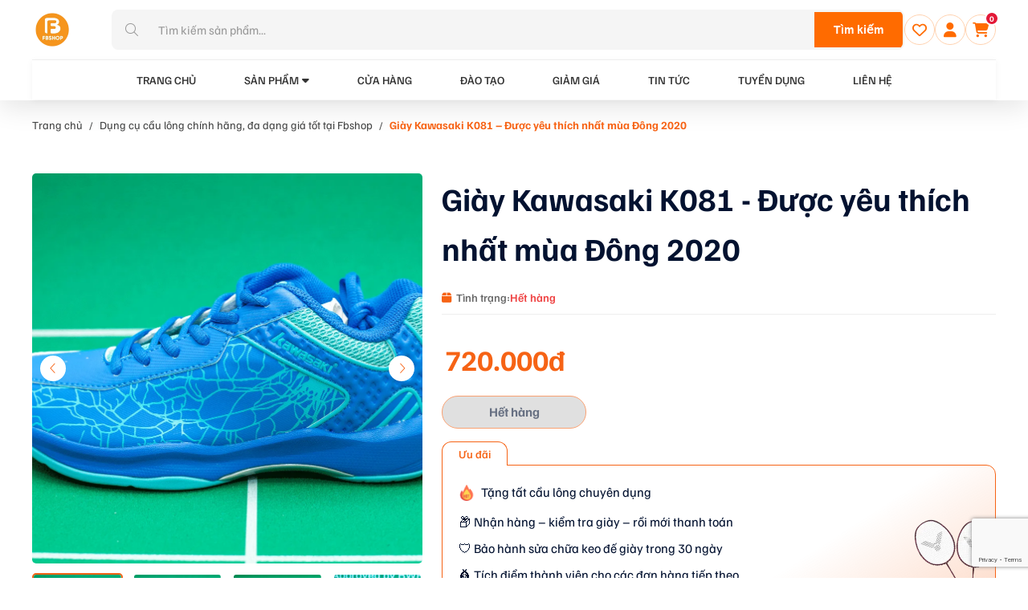

--- FILE ---
content_type: text/html; charset=UTF-8
request_url: https://fbshop.vn/p/giay-kawasaki-k081/
body_size: 39245
content:
<!DOCTYPE html PUBLIC "-//W3C//DTD XHTML 1.0 Strict//EN" "http://www.w3.org/TR/xhtml1/DTD/xhtml1-strict.dtd">
<!--[if IE 7]>
<html class="ie ie7" lang="vi">
<![endif]-->
<!--[if IE 8]>
<html class="ie ie8" lang="vi">
<![endif]-->
<!--[if !(IE 7) & !(IE 8)]><!-->
<html lang="vi" style="margin-top: 0 !important;">
<!--<![endif]-->

<head>
    <!-- Meta -->
    <meta charset="UTF-8">
    <meta name="viewport" content="width=device-width, initial-scale=1.0">

    <link rel="icon" href="https://static.fbshop.vn/wp-content/uploads/2023/08/LOGO5-01-1.png" sizes="32x32" />
<link rel="icon" href="https://static.fbshop.vn/wp-content/uploads/2023/08/LOGO5-01-1.png" sizes="192x192" />
<link rel="apple-touch-icon" href="https://static.fbshop.vn/wp-content/uploads/2023/08/LOGO5-01-1.png" />
<meta name="msapplication-TileImage" content="https://static.fbshop.vn/wp-content/uploads/2023/08/LOGO5-01-1.png" />
    <link rel="pingback" href="https://fbshop.vn/xmlrpc.php" />
            <link rel="preload" as="font" type="font/woff2" crossorigin href="https://static.fbshop.vn/template/js/library/fontawesome/webfonts/fa-solid-900.woff2">
        <link rel="preload" as="style" onload="this.onload=null;this.rel='stylesheet'" href="https://static.fbshop.vn/template/js/library/fontawesome/css/all.css">
        <link rel="preload" as="style" onload="this.onload=null;this.rel='stylesheet'" href="https://static.fbshop.vn/template/js/library/fontawesome/fontawesome/fontawesome.css">
        <link rel="preload" as="style" onload="this.onload=null;this.rel='stylesheet'" href="https://static.fbshop.vn/template/css/style.css">
    <noscript><link rel="stylesheet" href="https://static.fbshop.vn/template/css/style.css"></noscript>
    <link rel="preload" as="style" onload="this.onload=null;this.rel='stylesheet'" href="https://static.fbshop.vn/template/css/backdoor.css">
    <noscript><link rel="stylesheet" href="https://static.fbshop.vn/template/css/backdoor.css"></noscript>
    <meta name='robots' content='index, follow, max-image-preview:large, max-snippet:-1, max-video-preview:-1' />

<!-- FBShop Schema Markup -->
<script type="application/ld+json">
{
    "@context": "https://schema.org",
    "@graph": [
        {
            "@context": "https://schema.org",
            "@type": "Organization",
            "@id": "https://fbshop.vn/#organization",
            "name": "FBSHOP",
            "url": "https://fbshop.vn",
            "logo": {
                "@type": "ImageObject",
                "url": "https://static.fbshop.vn/wp-content/uploads/2023/08/LOGO5-01-1.png",
                "width": 600,
                "height": 60
            },
            "sameAs": []
        },
        {
            "@context": "https://schema.org",
            "@type": "WebSite",
            "@id": "https://fbshop.vn/#website",
            "url": "https://fbshop.vn",
            "name": "FBSHOP",
            "description": "HỆ THỐNG CỬA HÀNG CẦU LÔNG CHÍNH HÃNG CHUYÊN NGHIỆP",
            "publisher": {
                "@id": "https://fbshop.vn/#organization"
            },
            "potentialAction": {
                "@type": "SearchAction",
                "target": {
                    "@type": "EntryPoint",
                    "urlTemplate": "https://fbshop.vn/?s={search_term_string}"
                },
                "query-input": "required name=search_term_string"
            }
        },
        {
            "@context": "https://schema.org",
            "@type": "BreadcrumbList",
            "itemListElement": [
                {
                    "@type": "ListItem",
                    "position": 1,
                    "name": "Trang chủ",
                    "item": "https://fbshop.vn"
                },
                {
                    "@type": "ListItem",
                    "position": 2,
                    "name": "Dụng cụ cầu lông chính hãng, đa dạng giá tốt tại Fbshop",
                    "item": "https://fbshop.vn/dung-cu-cau-long/"
                },
                {
                    "@type": "ListItem",
                    "position": 3,
                    "name": "Giày Kawasaki K081 &#8211; Được yêu thích nhất mùa Đông 2020",
                    "item": "https://fbshop.vn/p/giay-kawasaki-k081/"
                }
            ]
        },
        {
            "@context": "https://schema.org",
            "@type": "Product",
            "@id": "https://fbshop.vn/p/giay-kawasaki-k081/#product",
            "name": "Giày Kawasaki K081 - Được yêu thích nhất mùa Đông 2020",
            "description": "Ưu đãi khi mua hàng tại FB Shop :\r\n❤️ Sản phẩm đi kèm hộp đựng\r\n\r\n❤️ Freeship COD toàn quốc khi chuyển khoản trước\r\n\r\n❤️ Bảo hành 1 tháng lỗi từ nhà sản xuất\r\n\r\n❤️ Sản phẩm cam kết chính hãng",
            "sku": "048b0b812dea",
            "image": "https://static.fbshop.vn/wp-content/uploads/2023/12/Giay-Kawasaki-K081-e.gif",
            "brand": {
                "@type": "Brand",
                "name": "FBSHOP"
            },
            "offers": {
                "@type": "Offer",
                "url": "https://fbshop.vn/p/giay-kawasaki-k081/",
                "priceCurrency": "VND",
                "price": "720000",
                "priceValidUntil": "2026-12-31",
                "availability": "https://schema.org/OutOfStock",
                "seller": {
                    "@id": "https://fbshop.vn/#organization"
                }
            }
        }
    ]
}
</script>
<!-- /FBShop Schema Markup -->

    <script>
    window.dataLayer = window.dataLayer || [];
    window.dataLayer.push({'gtm.start': new Date().getTime(), event:'gtm.js'});

    window.addEventListener('load', function() {
        (function(w,d,s,l,i){w[l]=w[l]||[];w[l].push({'gtm.start':
        new Date().getTime(),event:'gtm.js'});var f=d.getElementsByTagName(s)[0],
        j=d.createElement(s),dl=l!='dataLayer'?'&l='+l:'';j.async=true;j.src=
        'https://www.googletagmanager.com/gtm.js?id='+i+dl;f.parentNode.insertBefore(j,f);
        })(window,document,'script','dataLayer','GTM-NX7BJVGK');
    });
    </script>
    
	<!-- This site is optimized with the Yoast SEO plugin v26.1.1 - https://yoast.com/wordpress/plugins/seo/ -->
	<title>Giày Kawasaki K081 - Được yêu thích nhất mùa Đông 2020</title>
	<meta name="description" content="Giày Kawasaki K081 chính hãng Review chân thực Đánh giá chi tiết FBShop cam kết chính hãng Nhận ship toàn quốc, nhận hàng thanh toán" />
	<link rel="canonical" href="https://fbshop.vn/p/giay-kawasaki-k081/" />
	<meta property="og:locale" content="vi_VN" />
	<meta property="og:type" content="article" />
	<meta property="og:title" content="Giày Kawasaki K081 - Được yêu thích nhất mùa Đông 2020" />
	<meta property="og:description" content="Giày Kawasaki K081 chính hãng Review chân thực Đánh giá chi tiết FBShop cam kết chính hãng Nhận ship toàn quốc, nhận hàng thanh toán" />
	<meta property="og:url" content="https://fbshop.vn/p/giay-kawasaki-k081/" />
	<meta property="og:site_name" content="FBSHOP" />
	<meta property="article:publisher" content="https://www.facebook.com/caulong.pro/" />
	<meta property="article:modified_time" content="2024-08-07T00:00:19+00:00" />
	<meta property="og:image" content="https://static.fbshop.vn/wp-content/uploads/2023/12/Giay-Kawasaki-K081-e.gif" />
	<meta property="og:image:width" content="1700" />
	<meta property="og:image:height" content="950" />
	<meta property="og:image:type" content="image/gif" />
	<meta name="twitter:card" content="summary_large_image" />
	<meta name="twitter:label1" content="Ước tính thời gian đọc" />
	<meta name="twitter:data1" content="5 phút" />
	<script type="application/ld+json" class="yoast-schema-graph">{"@context":"https://schema.org","@graph":[{"@type":"WebPage","@id":"https://fbshop.vn/p/giay-kawasaki-k081/","url":"https://fbshop.vn/p/giay-kawasaki-k081/","name":"Giày Kawasaki K081 - Được yêu thích nhất mùa Đông 2020","isPartOf":{"@id":"https://fbshop.vn/#website"},"primaryImageOfPage":{"@id":"https://fbshop.vn/p/giay-kawasaki-k081/#primaryimage"},"image":{"@id":"https://fbshop.vn/p/giay-kawasaki-k081/#primaryimage"},"thumbnailUrl":"https://static.fbshop.vn/wp-content/uploads/2023/12/Giay-Kawasaki-K081-e.gif","datePublished":"2023-12-14T00:02:25+00:00","dateModified":"2024-08-07T00:00:19+00:00","description":"Giày Kawasaki K081 chính hãng Review chân thực Đánh giá chi tiết FBShop cam kết chính hãng Nhận ship toàn quốc, nhận hàng thanh toán","breadcrumb":{"@id":"https://fbshop.vn/p/giay-kawasaki-k081/#breadcrumb"},"inLanguage":"vi","potentialAction":[{"@type":"ReadAction","target":["https://fbshop.vn/p/giay-kawasaki-k081/"]}]},{"@type":"ImageObject","inLanguage":"vi","@id":"https://fbshop.vn/p/giay-kawasaki-k081/#primaryimage","url":"https://static.fbshop.vn/wp-content/uploads/2023/12/Giay-Kawasaki-K081-e.gif","contentUrl":"https://static.fbshop.vn/wp-content/uploads/2023/12/Giay-Kawasaki-K081-e.gif","width":1700,"height":950},{"@type":"BreadcrumbList","@id":"https://fbshop.vn/p/giay-kawasaki-k081/#breadcrumb","itemListElement":[{"@type":"ListItem","position":1,"name":"Trang chủ","item":"https://fbshop.vn/"},{"@type":"ListItem","position":2,"name":"Danh mục","item":"https://fbshop.vn/danh-muc/"},{"@type":"ListItem","position":3,"name":"Giày Kawasaki K081 &#8211; Được yêu thích nhất mùa Đông 2020"}]},{"@type":"WebSite","@id":"https://fbshop.vn/#website","url":"https://fbshop.vn/","name":"FBSHOP","description":"HỆ THỐNG CỬA HÀNG CẦU LÔNG CHÍNH HÃNG CHUYÊN NGHIỆP","publisher":{"@id":"https://fbshop.vn/#organization"},"potentialAction":[{"@type":"SearchAction","target":{"@type":"EntryPoint","urlTemplate":"https://fbshop.vn/?s={search_term_string}"},"query-input":{"@type":"PropertyValueSpecification","valueRequired":true,"valueName":"search_term_string"}}],"inLanguage":"vi"},{"@type":"Organization","@id":"https://fbshop.vn/#organization","name":"FBSHOP","url":"https://fbshop.vn/","logo":{"@type":"ImageObject","inLanguage":"vi","@id":"https://fbshop.vn/#/schema/logo/image/","url":"https://static.fbshop.vn/wp-content/uploads/2026/01/cropped-logo-4.webp","contentUrl":"https://static.fbshop.vn/wp-content/uploads/2026/01/cropped-logo-4.webp","width":397,"height":398,"caption":"FBSHOP"},"image":{"@id":"https://fbshop.vn/#/schema/logo/image/"},"sameAs":["https://www.facebook.com/caulong.pro/"]}]}</script>
	<!-- / Yoast SEO plugin. -->


    <script>
    window.addEventListener('load', function() {
        var script = document.createElement('script');
        script.async = true;
        script.src = 'https://www.googletagmanager.com/gtag/js?id=G-8G51ME87LS';
        document.head.appendChild(script);
        
        script.onload = function() {
            window.dataLayer = window.dataLayer || [];
            function gtag(){dataLayer.push(arguments);}
            gtag('js', new Date());
            gtag('config', 'G-8G51ME87LS');
        };
    });
    </script>
        <script>
    window.addEventListener('load', function() {
        !function (w, d, t) {
          w.TiktokAnalyticsObject=t;var ttq=w[t]=w[t]||[];ttq.methods=["page","track","identify","instances","debug","on","off","once","ready","alias","group","enableCookie","disableCookie"],ttq.setAndDefer=function(t,e){t[e]=function(){t.push([e].concat(Array.prototype.slice.call(arguments,0)))}};for(var i=0;i<ttq.methods.length;i++)ttq.setAndDefer(ttq,ttq.methods[i]);ttq.instance=function(t){for(var e=ttq._i[t]||[],n=0;n<ttq.methods.length;n++)ttq.setAndDefer(e,ttq.methods[n]);return e},ttq.load=function(e,n){var i="https://analytics.tiktok.com/i18n/pixel/events.js";ttq._i=ttq._i||{},ttq._i[e]=[],ttq._i[e]._u=i,ttq._t=ttq._t||{},ttq._t[e]=+new Date,ttq._o=ttq._o||{},ttq._o[e]=n||{};var o=document.createElement("script");o.type="text/javascript",o.async=!0,o.src=i+"?sdkid="+e+"&lib="+t;var a=document.getElementsByTagName("script")[0];a.parentNode.insertBefore(o,a)};
          ttq.load('C7B4M4M4C7B4M4M4C7B4');
          ttq.page();
        }(window, document, 'ttq');
    });
    </script>
    		<style>
			.lazyload,
			.lazyloading {
				max-width: 100%;
			}
		</style>
		<style id='wp-img-auto-sizes-contain-inline-css' type='text/css'>
img:is([sizes=auto i],[sizes^="auto," i]){contain-intrinsic-size:3000px 1500px}
/*# sourceURL=wp-img-auto-sizes-contain-inline-css */
</style>
<link rel='stylesheet' id='wp-components-css' href='https://fbshop.vn/wp-includes/css/dist/components/style.min.css' type='text/css' media='all' />
<link rel='stylesheet' id='wp-preferences-css' href='https://fbshop.vn/wp-includes/css/dist/preferences/style.min.css' type='text/css' media='all' />
<link rel='stylesheet' id='wp-block-editor-css' href='https://fbshop.vn/wp-includes/css/dist/block-editor/style.min.css' type='text/css' media='all' />
<link rel='stylesheet' id='popup-maker-block-library-style-css' href='https://static.fbshop.vn/wp-content/plugins/popup-maker/dist/packages/block-library-style.css?ver=dbea705cfafe089d65f1' type='text/css' media='all' />
<link rel='stylesheet' id='contact-form-7-css' href='https://static.fbshop.vn/wp-content/plugins/contact-form-7/includes/css/styles.css?ver=5.8.6' type='text/css' media='all' />
<link rel='stylesheet' id='gsb-front-css' href='https://static.fbshop.vn/wp-content/plugins/sticky-chat-widget/assets/front/css/front.min.css?ver=1.2.8' type='text/css' media='all' />
<link rel='stylesheet' id='woocommerce-general-css' href='https://static.fbshop.vn/wp-content/plugins/woocommerce/assets/css/woocommerce.css?ver=8.7.2' type='text/css' media='all' />
<style id='woocommerce-inline-inline-css' type='text/css'>
.woocommerce form .form-row .required { visibility: visible; }
/*# sourceURL=woocommerce-inline-inline-css */
</style>
<link rel='stylesheet' id='mona-magnific-ex-front-css' href='https://static.fbshop.vn/wp-content/plugins/mona-filter-login/js/Magnific-Popup-master/magnific-popup.css' type='text/css' media='all' />
<link rel='stylesheet' id='mona-awesome-css' href='https://static.fbshop.vn/wp-content/plugins/mona-filter-login/js/font-awesome-4.7.0/css/font-awesome.min.css' type='text/css' media='all' />
<link rel='stylesheet' id='mona-dpicker-css' href='https://static.fbshop.vn/wp-content/plugins/mona-filter-login/js/Date-picker/datepicker.min.css' type='text/css' media='all' />
<link rel='stylesheet' id='mona--filter-ex-front-css-css' href='https://static.fbshop.vn/wp-content/plugins/mona-filter-login/css/style.css' type='text/css' media='all' />
<link rel='stylesheet' id='mona--woo-ex-front-css' href='https://static.fbshop.vn/wp-content/plugins/mona-woocomerce-extension/css/style.css' type='text/css' media='all' />
<link rel='stylesheet' id='kirki-demo-css' href='https://static.fbshop.vn/wp-content/themes/monatheme/style.css?ver=1769269884' type='text/css' media='all' />
<link   rel='preload' as='style' onload="this.onload=null;this.rel='stylesheet'" id='mona-custom-css' href='https://static.fbshop.vn/wp-content/themes/monatheme/public/helpers/css/mona-custom.css?ver=all' type='text/css' media='all' />
<script type="text/javascript" src="https://fbshop.vn/wp-includes/js/jquery/jquery.min.js?ver=3.7.1" id="jquery-core-js"></script>
<script type="text/javascript" src="https://fbshop.vn/wp-includes/js/jquery/jquery-migrate.min.js?ver=3.4.1" id="jquery-migrate-js"></script>
<script type="text/javascript" id="gsb-script-js-extra">
/* <![CDATA[ */
var gsb_settings = {"buttons":[{"channels":[{"title":" Messenger","bg_color":"#0075FF","bg_hover_color":"#0075FF","text_color":"#ffffff","text_hover_color":"#ffffff","icon":"\u003Csvg xmlns=\"http://www.w3.org/2000/svg\" height=\"909.333\" viewBox=\"-21 -28 682.667 682\" width=\"909.333\"\u003E\u003Cpath d=\"M545.602 84.63C485.242 30 405.125-.082 320-.082S154.758 30 94.398 84.63C33.523 139.727 0 213.133 0 291.332c0 58.578 18.863 114.742 54.633 162.94L27.14 626.188 201.06 561.94c37.828 13.81 77.805 20.81 118.94 20.81 85.125 0 165.242-30.086 225.602-84.715C606.477 442.938 640 369.53 640 291.332S606.477 139.727 545.602 84.63zM348.047 375.027l-70.738-55.344-169.203 66.965L301.71 194.086l71.594 57.168 154.875-60.047zm0 0\"/\u003E\u003C/svg\u003E","href":"https://m.me/1575889075811537","for_desktop":"yes","for_mobile":"yes","channel":"facebook_messenger","target":"_blank","image_url":"","value":"1575889075811537","custom_id":"","custom_class":"","whatsapp_message":""},{"title":"Zalo","bg_color":"#d8d8d8","bg_hover_color":"#0068aa","text_color":"#ffffff","text_hover_color":"#ffffff","icon":"\u003Csvg xmlns=\"http://www.w3.org/2000/svg\" viewBox=\"0 0 512.092 512.092\"\u003E\u003Cpath d=\"M312.453 199.6c-6.066-6.102-12.792-11.5-20.053-16.128a119.47 119.47 0 0 0-64.427-18.859 118.95 118.95 0 0 0-84.48 34.987L34.95 308.23C12.613 330.6.06 360.93.04 392.548c-.042 65.98 53.4 119.5 119.4 119.543a118.7 118.7 0 0 0 84.395-34.816l89.6-89.6c1.628-1.614 2.537-3.816 2.524-6.108-.027-4.713-3.87-8.5-8.583-8.484h-3.413c-18.72.066-37.273-3.53-54.613-10.58a8.53 8.53 0 0 0-9.3 1.877l-64.44 64.5c-20.006 20.006-52.442 20.006-72.448 0s-20.006-52.442 0-72.448l108.97-108.885c20-19.965 52.373-19.965 72.363 0 13.472 12.68 34.486 12.68 47.957 0a34.19 34.19 0 0 0 9.9-21.675 34.14 34.14 0 0 0-9.9-26.282zM477.06 34.993c-46.657-46.657-122.303-46.657-168.96 0l-89.515 89.43c-2.458 2.47-3.167 6.185-1.792 9.387a8.53 8.53 0 0 0 8.021 5.205h3.157a143.38 143.38 0 0 1 54.528 10.667 8.53 8.53 0 0 0 9.3-1.877l64.256-64.17c20.006-20.006 52.442-20.006 72.448 0s20.006 52.442 0 72.448L348.46 236.04l-.683.768-28 27.82c-20 19.965-52.373 19.965-72.363 0-13.472-12.68-34.486-12.68-47.957 0a34.14 34.14 0 0 0-9.899 21.845 34.13 34.13 0 0 0 9.9 26.283c9.877 9.92 21.433 18.008 34.133 23.893 1.792.853 3.584 1.536 5.376 2.304s3.67 1.365 5.46 2.048 3.67 1.28 5.46 1.792l5.035 1.365c3.413.853 6.827 1.536 10.325 2.133 4.214.626 8.458 1.025 12.715 1.195h6.485l5.12-.597c1.877-.085 3.84-.512 6.06-.512h2.9l5.888-.853 2.73-.512 4.95-1.024h.94a119.46 119.46 0 0 0 55.38-31.403l108.63-108.63c46.66-46.657 46.66-122.303.003-168.96z\"/\u003E\u003C/svg\u003E","href":"https://zalo.me/3784385372578324165","for_desktop":"yes","for_mobile":"yes","channel":"link","target":"_blank","image_url":"","value":"https://zalo.me/3784385372578324165","custom_id":"","custom_class":"","whatsapp_message":""},{"title":"S\u1ed1 \u0111i\u1ec7n tho\u1ea1i","bg_color":"#00bb70","bg_hover_color":"#00bb70","text_color":"#ffffff","text_hover_color":"#ffffff","icon":"\u003Csvg xmlns=\"http://www.w3.org/2000/svg\" viewBox=\"0 0 405.333 405.333\"\u003E\u003Cpath d=\"M373.333 266.88c-25.003 0-49.493-3.904-72.704-11.563-11.328-3.904-24.192-.896-31.637 6.7l-46.016 34.752c-52.8-28.18-86.592-61.952-114.39-114.368l33.813-44.928c8.512-8.512 11.563-20.97 7.915-32.64-7.723-23.36-11.648-47.872-11.648-72.832 0-17.643-14.357-32-32-32H32C14.357 0 0 14.357 0 32c0 205.845 167.488 373.333 373.333 373.333 17.643 0 32-14.357 32-32V298.88c0-17.643-14.357-32-32-32z\"/\u003E\u003C/svg\u003E","href":"tel:+84979170274","for_desktop":"yes","for_mobile":"yes","channel":"phone","target":"","image_url":"","value":"+84979170274","custom_id":"","custom_class":"","whatsapp_message":""}],"triggers":{"on_scroll":"no","page_scroll":"0","after_seconds":"no","seconds":"0","exit_intent":"no","browser":"yes","on_inactivity":"yes"},"settings":{"view":"corner_circle_view","chat_icon":"chat-bubble","list_view_title":"How would you like to contact us?","list_view_subtitle":"\u003Cp\u003EWelcome!\u003C/p\u003E","woocommerce_customization":"no","woo_list_view_title":"How would you like to contact us?","woo_list_view_subtitle":"\u003Cp\u003EWelcome!\u003C/p\u003E","list_title_bg":"#1c5fc6","list_title_color":"#ffffff","bg_color":"#1c5fc6","interaction_bg_color":"#1c5fc6","text_color":"#ffffff","interaction_text_color":"#ffffff","icon_size":"50","border_radius":"28","call_to_action":"","font_family":"","menu_animation":"ginger-menu-slide","animation":"ginger-btn-shockwave","position":"right","menu_view":"vertical","default_state":"click","show_close_button":"yes","hide_menu_after_close_click":"yes","has_pending_message":"no","no_of_messages":"1","message_bg_color":"#e64056","message_text_color":"#ffffff","icon_url":"\u003Cdiv class='chat-button-icon'\u003E\u003Csvg enable-background=\"new 0 0 465.882 465.882\" height=\"512\" viewBox=\"0 0 465.882 465.882\" width=\"512\" xmlns=\"http://www.w3.org/2000/svg\"\u003E\u003Cpath d=\"m436.765 0h-291.177c-16.082 0-29.118 13.036-29.118 29.118v58.235h203.824c32.118 0 58.235 26.118 58.235 58.235v169.852l58.235 33.971-19.412-87.353h19.412c16.082 0 29.118-13.038 29.118-29.118v-203.822c0-16.082-13.035-29.118-29.117-29.118z\"/\u003E\u003Cpath d=\"m320.294 116.471h-291.176c-16.082 0-29.118 13.035-29.118 29.117v203.824c0 16.08 13.036 29.118 29.118 29.118h77.648l-19.412 87.353 149.749-87.353h83.193c16.082 0 29.118-13.038 29.118-29.118v-203.824c-.002-16.082-13.038-29.117-29.12-29.117zm-218.382 174.705c-8.04 0-14.559-6.519-14.559-14.559 0-8.042 6.519-14.559 14.559-14.559 8.042 0 14.559 6.517 14.559 14.559 0 8.041-6.517 14.559-14.559 14.559zm72.794 0c-8.04 0-14.559-6.519-14.559-14.559 0-8.042 6.519-14.559 14.559-14.559 8.042 0 14.559 6.517 14.559 14.559 0 8.041-6.517 14.559-14.559 14.559zm72.794 0c-8.04 0-14.559-6.519-14.559-14.559 0-8.042 6.519-14.559 14.559-14.559 8.042 0 14.559 6.517 14.559 14.559 0 8.041-6.517 14.559-14.559 14.559z\"/\u003E\u003C/svg\u003E\u003C/div\u003E","tooltip_settings":{"border_radius":"5","font_size":"16","tooltip_height":"20"}},"custom_css":"","id":"132039","token":"880af4b957","client":1}],"ajax_url":"https://fbshop.vn/wp-admin/admin-ajax.php?mona-ajax","form_data_nonce":"891aeabcaf"};
//# sourceURL=gsb-script-js-extra
/* ]]> */
</script>
<script type="text/javascript" src="https://static.fbshop.vn/wp-content/plugins/sticky-chat-widget/assets/front/js/script.min.js?ver=1.2.8" id="gsb-script-js"></script>
<script type="text/javascript" src="https://static.fbshop.vn/wp-content/plugins/woocommerce/assets/js/jquery-blockui/jquery.blockUI.min.js?ver=2.7.0-wc.8.7.2" id="jquery-blockui-js" defer="defer" data-wp-strategy="defer"></script>
<script type="text/javascript" id="wc-add-to-cart-js-extra">
/* <![CDATA[ */
var wc_add_to_cart_params = {"ajax_url":"/wp-admin/admin-ajax.php?mona-ajax","wc_ajax_url":"/?wc-ajax=%%endpoint%%","i18n_view_cart":"View cart","cart_url":"https://fbshop.vn/gio-hang/","is_cart":"","cart_redirect_after_add":"no"};
//# sourceURL=wc-add-to-cart-js-extra
/* ]]> */
</script>
<script type="text/javascript" src="https://static.fbshop.vn/wp-content/plugins/woocommerce/assets/js/frontend/add-to-cart.min.js?ver=8.7.2" id="wc-add-to-cart-js" defer="defer" data-wp-strategy="defer"></script>
<script type="text/javascript" id="wc-single-product-js-extra">
/* <![CDATA[ */
var wc_single_product_params = {"i18n_required_rating_text":"Please select a rating","review_rating_required":"yes","flexslider":{"rtl":false,"animation":"slide","smoothHeight":true,"directionNav":false,"controlNav":"thumbnails","slideshow":false,"animationSpeed":500,"animationLoop":false,"allowOneSlide":false},"zoom_enabled":"","zoom_options":[],"photoswipe_enabled":"","photoswipe_options":{"shareEl":false,"closeOnScroll":false,"history":false,"hideAnimationDuration":0,"showAnimationDuration":0},"flexslider_enabled":""};
//# sourceURL=wc-single-product-js-extra
/* ]]> */
</script>
<script type="text/javascript" src="https://static.fbshop.vn/wp-content/plugins/woocommerce/assets/js/frontend/single-product.min.js?ver=8.7.2" id="wc-single-product-js" defer="defer" data-wp-strategy="defer"></script>
<script type="text/javascript" src="https://static.fbshop.vn/wp-content/plugins/woocommerce/assets/js/js-cookie/js.cookie.min.js?ver=2.1.4-wc.8.7.2" id="js-cookie-js" defer="defer" data-wp-strategy="defer"></script>
<script type="text/javascript" id="woocommerce-js-extra">
/* <![CDATA[ */
var woocommerce_params = {"ajax_url":"/wp-admin/admin-ajax.php?mona-ajax","wc_ajax_url":"/?wc-ajax=%%endpoint%%"};
//# sourceURL=woocommerce-js-extra
/* ]]> */
</script>
<script type="text/javascript" src="https://static.fbshop.vn/wp-content/plugins/woocommerce/assets/js/frontend/woocommerce.min.js?ver=8.7.2" id="woocommerce-js" defer="defer" data-wp-strategy="defer"></script>
<!-- Google tag (gtag.js) -->
<script async src="https://www.googletagmanager.com/gtag/js?id=G-8G51ME87LS"></script>
<script>
  window.dataLayer = window.dataLayer || [];
  function gtag(){dataLayer.push(arguments);}
  gtag('js', new Date());

  gtag('config', 'G-8G51ME87LS');
</script>
<!-- Google Tag Manager -->
<script>(function(w,d,s,l,i){w[l]=w[l]||[];w[l].push({'gtm.start':
new Date().getTime(),event:'gtm.js'});var f=d.getElementsByTagName(s)[0],
j=d.createElement(s),dl=l!='dataLayer'?'&l='+l:'';j.async=true;j.src=
'https://www.googletagmanager.com/gtm.js?id='+i+dl;f.parentNode.insertBefore(j,f);
})(window,document,'script','dataLayer','GTM-NX7BJVGK');</script>
<!-- End Google Tag Manager -->		<script>
			document.documentElement.className = document.documentElement.className.replace('no-js', 'js');
		</script>
				<style>
			.no-js img.lazyload {
				display: none;
			}

			figure.wp-block-image img.lazyloading {
				min-width: 150px;
			}

			.lazyload,
			.lazyloading {
				--smush-placeholder-width: 100px;
				--smush-placeholder-aspect-ratio: 1/1;
				width: var(--smush-image-width, var(--smush-placeholder-width)) !important;
				aspect-ratio: var(--smush-image-aspect-ratio, var(--smush-placeholder-aspect-ratio)) !important;
			}

						.lazyload, .lazyloading {
				opacity: 0;
			}

			.lazyloaded {
				opacity: 1;
				transition: opacity 400ms;
				transition-delay: 0ms;
			}

					</style>
			<noscript><style>.woocommerce-product-gallery{ opacity: 1 !important; }</style></noscript>
	<!-- TikTok Pixel Code Start -->
<script>
!function (w, d, t) {
  w.TiktokAnalyticsObject=t;var ttq=w[t]=w[t]||[];ttq.methods=["page","track","identify","instances","debug","on","off","once","ready","alias","group","enableCookie","disableCookie","holdConsent","revokeConsent","grantConsent"],ttq.setAndDefer=function(t,e){t[e]=function(){t.push([e].concat(Array.prototype.slice.call(arguments,0)))}};for(var i=0;i<ttq.methods.length;i++)ttq.setAndDefer(ttq,ttq.methods[i]);ttq.instance=function(t){for(
var e=ttq._i[t]||[],n=0;n<ttq.methods.length;n++)ttq.setAndDefer(e,ttq.methods[n]);return e},ttq.load=function(e,n){var r="https://analytics.tiktok.com/i18n/pixel/events.js",o=n&&n.partner;ttq._i=ttq._i||{},ttq._i[e]=[],ttq._i[e]._u=r,ttq._t=ttq._t||{},ttq._t[e]=+new Date,ttq._o=ttq._o||{},ttq._o[e]=n||{};n=document.createElement("script")
;n.type="text/javascript",n.async=!0,n.src=r+"?sdkid="+e+"&lib="+t;e=document.getElementsByTagName("script")[0];e.parentNode.insertBefore(n,e)};


  ttq.load('CKGDDHJC77U2JMMIVSC0');
  ttq.page();
}(window, document, 'ttq');
</script>
<!-- TikTok Pixel Code End --><link rel="icon" href="https://static.fbshop.vn/wp-content/uploads/2023/08/LOGO5-01-1.png" sizes="32x32" />
<link rel="icon" href="https://static.fbshop.vn/wp-content/uploads/2023/08/LOGO5-01-1.png" sizes="192x192" />
<link rel="apple-touch-icon" href="https://static.fbshop.vn/wp-content/uploads/2023/08/LOGO5-01-1.png" />
<meta name="msapplication-TileImage" content="https://static.fbshop.vn/wp-content/uploads/2023/08/LOGO5-01-1.png" />
		<style type="text/css" id="wp-custom-css">
			.d-none {
    display: none!important;
}

.pstore-options-inner {
    padding: 1.5rem;
}
   
@media (hover: hover) {
	.type-he-thong .blogdt-rl-inner:hover .t-link {
    color: #031230;
}
}

.type-he-thong .blogdt-rl-inner {
    padding: 2rem 0;
}

@media screen and (max-width: 768px) {
	.fsocial {
    bottom: 35rem;
}
	
	.back-to-top {
    bottom: 14rem;
}
}

@media screen and (max-width: 500px) {
	.pstore-options-head {
    flex-direction: inherit;
}
	
	.btn-inner {
    padding: 0.8rem 1rem;
}
}

.page-template-recruit-template .sec-blogsh {
	display: none;
}
.gsb-buttons-content span.chat-button-icon.chat-button-link-132039 svg {
    display: none;
}

.gsb-buttons-content span.chat-button-icon.chat-button-link-132039:before {
    content: "";
    position: absolute;
    height: 50px;
    width: 50px;
    background: url(https://static.fbshop.vn/wp-content/uploads/2024/02/tong-hop-25-logo-zalo-an-tuong-de-thiet-ke-cho-doanh-nghiep-cua-ban_9-removebg-preview.png) no-repeat center/cover;
    left: 50%;
    top: 50%;
-webkit-transform: translate(-50%,-50%);
    transform: translate(-50%, -50%);
}
.gsb-buttons-content, .gsb-trigger{
	height: 120px;
	right: -10px;
}
.fsocial {
    display: none;
}
.gsb-trigger .gsb-trigger-button .chat-button-icon svg {
    display: none;
}
.gsb-trigger .gsb-trigger-button .chat-button-icon:before{
    content:"";
    position:absolute;
    height:25px;
    width:25px;
    background: url(https://static.fbshop.vn/wp-content/uploads/2024/03/user-headset-1.png) no-repeat center/cover;
    left: 50%;
    top: 50%;
-webkit-transform: translate(-50%,-50%);
    transform: translate(-50%, -50%);
}

.bnpage-img{
	-webkit-mask-image:unset;
}
p#order_comments_field {
    order: 10;
    width: 100%;
}		</style>
		<style id="kirki-inline-styles"></style>
    <script src="https://cdnjs.cloudflare.com/ajax/libs/jquery/3.5.0/jquery.min.js" integrity="sha256-xNzN2a4ltkB44Mc/Jz3pT4iU1cmeR0FkXs4pru/JxaQ=" crossorigin="anonymous" defer></script>

<style id='wp-block-paragraph-inline-css' type='text/css'>
.is-small-text{font-size:.875em}.is-regular-text{font-size:1em}.is-large-text{font-size:2.25em}.is-larger-text{font-size:3em}.has-drop-cap:not(:focus):first-letter{float:left;font-size:8.4em;font-style:normal;font-weight:100;line-height:.68;margin:.05em .1em 0 0;text-transform:uppercase}body.rtl .has-drop-cap:not(:focus):first-letter{float:none;margin-left:.1em}p.has-drop-cap.has-background{overflow:hidden}:root :where(p.has-background){padding:1.25em 2.375em}:where(p.has-text-color:not(.has-link-color)) a{color:inherit}p.has-text-align-left[style*="writing-mode:vertical-lr"],p.has-text-align-right[style*="writing-mode:vertical-rl"]{rotate:180deg}
/*# sourceURL=https://fbshop.vn/wp-includes/blocks/paragraph/style.min.css */
</style>
<style id='global-styles-inline-css' type='text/css'>
:root{--wp--preset--aspect-ratio--square: 1;--wp--preset--aspect-ratio--4-3: 4/3;--wp--preset--aspect-ratio--3-4: 3/4;--wp--preset--aspect-ratio--3-2: 3/2;--wp--preset--aspect-ratio--2-3: 2/3;--wp--preset--aspect-ratio--16-9: 16/9;--wp--preset--aspect-ratio--9-16: 9/16;--wp--preset--color--black: #000000;--wp--preset--color--cyan-bluish-gray: #abb8c3;--wp--preset--color--white: #ffffff;--wp--preset--color--pale-pink: #f78da7;--wp--preset--color--vivid-red: #cf2e2e;--wp--preset--color--luminous-vivid-orange: #ff6900;--wp--preset--color--luminous-vivid-amber: #fcb900;--wp--preset--color--light-green-cyan: #7bdcb5;--wp--preset--color--vivid-green-cyan: #00d084;--wp--preset--color--pale-cyan-blue: #8ed1fc;--wp--preset--color--vivid-cyan-blue: #0693e3;--wp--preset--color--vivid-purple: #9b51e0;--wp--preset--gradient--vivid-cyan-blue-to-vivid-purple: linear-gradient(135deg,rgb(6,147,227) 0%,rgb(155,81,224) 100%);--wp--preset--gradient--light-green-cyan-to-vivid-green-cyan: linear-gradient(135deg,rgb(122,220,180) 0%,rgb(0,208,130) 100%);--wp--preset--gradient--luminous-vivid-amber-to-luminous-vivid-orange: linear-gradient(135deg,rgb(252,185,0) 0%,rgb(255,105,0) 100%);--wp--preset--gradient--luminous-vivid-orange-to-vivid-red: linear-gradient(135deg,rgb(255,105,0) 0%,rgb(207,46,46) 100%);--wp--preset--gradient--very-light-gray-to-cyan-bluish-gray: linear-gradient(135deg,rgb(238,238,238) 0%,rgb(169,184,195) 100%);--wp--preset--gradient--cool-to-warm-spectrum: linear-gradient(135deg,rgb(74,234,220) 0%,rgb(151,120,209) 20%,rgb(207,42,186) 40%,rgb(238,44,130) 60%,rgb(251,105,98) 80%,rgb(254,248,76) 100%);--wp--preset--gradient--blush-light-purple: linear-gradient(135deg,rgb(255,206,236) 0%,rgb(152,150,240) 100%);--wp--preset--gradient--blush-bordeaux: linear-gradient(135deg,rgb(254,205,165) 0%,rgb(254,45,45) 50%,rgb(107,0,62) 100%);--wp--preset--gradient--luminous-dusk: linear-gradient(135deg,rgb(255,203,112) 0%,rgb(199,81,192) 50%,rgb(65,88,208) 100%);--wp--preset--gradient--pale-ocean: linear-gradient(135deg,rgb(255,245,203) 0%,rgb(182,227,212) 50%,rgb(51,167,181) 100%);--wp--preset--gradient--electric-grass: linear-gradient(135deg,rgb(202,248,128) 0%,rgb(113,206,126) 100%);--wp--preset--gradient--midnight: linear-gradient(135deg,rgb(2,3,129) 0%,rgb(40,116,252) 100%);--wp--preset--font-size--small: 13px;--wp--preset--font-size--medium: 20px;--wp--preset--font-size--large: 36px;--wp--preset--font-size--x-large: 42px;--wp--preset--spacing--20: 0.44rem;--wp--preset--spacing--30: 0.67rem;--wp--preset--spacing--40: 1rem;--wp--preset--spacing--50: 1.5rem;--wp--preset--spacing--60: 2.25rem;--wp--preset--spacing--70: 3.38rem;--wp--preset--spacing--80: 5.06rem;--wp--preset--shadow--natural: 6px 6px 9px rgba(0, 0, 0, 0.2);--wp--preset--shadow--deep: 12px 12px 50px rgba(0, 0, 0, 0.4);--wp--preset--shadow--sharp: 6px 6px 0px rgba(0, 0, 0, 0.2);--wp--preset--shadow--outlined: 6px 6px 0px -3px rgb(255, 255, 255), 6px 6px rgb(0, 0, 0);--wp--preset--shadow--crisp: 6px 6px 0px rgb(0, 0, 0);}:where(.is-layout-flex){gap: 0.5em;}:where(.is-layout-grid){gap: 0.5em;}body .is-layout-flex{display: flex;}.is-layout-flex{flex-wrap: wrap;align-items: center;}.is-layout-flex > :is(*, div){margin: 0;}body .is-layout-grid{display: grid;}.is-layout-grid > :is(*, div){margin: 0;}:where(.wp-block-columns.is-layout-flex){gap: 2em;}:where(.wp-block-columns.is-layout-grid){gap: 2em;}:where(.wp-block-post-template.is-layout-flex){gap: 1.25em;}:where(.wp-block-post-template.is-layout-grid){gap: 1.25em;}.has-black-color{color: var(--wp--preset--color--black) !important;}.has-cyan-bluish-gray-color{color: var(--wp--preset--color--cyan-bluish-gray) !important;}.has-white-color{color: var(--wp--preset--color--white) !important;}.has-pale-pink-color{color: var(--wp--preset--color--pale-pink) !important;}.has-vivid-red-color{color: var(--wp--preset--color--vivid-red) !important;}.has-luminous-vivid-orange-color{color: var(--wp--preset--color--luminous-vivid-orange) !important;}.has-luminous-vivid-amber-color{color: var(--wp--preset--color--luminous-vivid-amber) !important;}.has-light-green-cyan-color{color: var(--wp--preset--color--light-green-cyan) !important;}.has-vivid-green-cyan-color{color: var(--wp--preset--color--vivid-green-cyan) !important;}.has-pale-cyan-blue-color{color: var(--wp--preset--color--pale-cyan-blue) !important;}.has-vivid-cyan-blue-color{color: var(--wp--preset--color--vivid-cyan-blue) !important;}.has-vivid-purple-color{color: var(--wp--preset--color--vivid-purple) !important;}.has-black-background-color{background-color: var(--wp--preset--color--black) !important;}.has-cyan-bluish-gray-background-color{background-color: var(--wp--preset--color--cyan-bluish-gray) !important;}.has-white-background-color{background-color: var(--wp--preset--color--white) !important;}.has-pale-pink-background-color{background-color: var(--wp--preset--color--pale-pink) !important;}.has-vivid-red-background-color{background-color: var(--wp--preset--color--vivid-red) !important;}.has-luminous-vivid-orange-background-color{background-color: var(--wp--preset--color--luminous-vivid-orange) !important;}.has-luminous-vivid-amber-background-color{background-color: var(--wp--preset--color--luminous-vivid-amber) !important;}.has-light-green-cyan-background-color{background-color: var(--wp--preset--color--light-green-cyan) !important;}.has-vivid-green-cyan-background-color{background-color: var(--wp--preset--color--vivid-green-cyan) !important;}.has-pale-cyan-blue-background-color{background-color: var(--wp--preset--color--pale-cyan-blue) !important;}.has-vivid-cyan-blue-background-color{background-color: var(--wp--preset--color--vivid-cyan-blue) !important;}.has-vivid-purple-background-color{background-color: var(--wp--preset--color--vivid-purple) !important;}.has-black-border-color{border-color: var(--wp--preset--color--black) !important;}.has-cyan-bluish-gray-border-color{border-color: var(--wp--preset--color--cyan-bluish-gray) !important;}.has-white-border-color{border-color: var(--wp--preset--color--white) !important;}.has-pale-pink-border-color{border-color: var(--wp--preset--color--pale-pink) !important;}.has-vivid-red-border-color{border-color: var(--wp--preset--color--vivid-red) !important;}.has-luminous-vivid-orange-border-color{border-color: var(--wp--preset--color--luminous-vivid-orange) !important;}.has-luminous-vivid-amber-border-color{border-color: var(--wp--preset--color--luminous-vivid-amber) !important;}.has-light-green-cyan-border-color{border-color: var(--wp--preset--color--light-green-cyan) !important;}.has-vivid-green-cyan-border-color{border-color: var(--wp--preset--color--vivid-green-cyan) !important;}.has-pale-cyan-blue-border-color{border-color: var(--wp--preset--color--pale-cyan-blue) !important;}.has-vivid-cyan-blue-border-color{border-color: var(--wp--preset--color--vivid-cyan-blue) !important;}.has-vivid-purple-border-color{border-color: var(--wp--preset--color--vivid-purple) !important;}.has-vivid-cyan-blue-to-vivid-purple-gradient-background{background: var(--wp--preset--gradient--vivid-cyan-blue-to-vivid-purple) !important;}.has-light-green-cyan-to-vivid-green-cyan-gradient-background{background: var(--wp--preset--gradient--light-green-cyan-to-vivid-green-cyan) !important;}.has-luminous-vivid-amber-to-luminous-vivid-orange-gradient-background{background: var(--wp--preset--gradient--luminous-vivid-amber-to-luminous-vivid-orange) !important;}.has-luminous-vivid-orange-to-vivid-red-gradient-background{background: var(--wp--preset--gradient--luminous-vivid-orange-to-vivid-red) !important;}.has-very-light-gray-to-cyan-bluish-gray-gradient-background{background: var(--wp--preset--gradient--very-light-gray-to-cyan-bluish-gray) !important;}.has-cool-to-warm-spectrum-gradient-background{background: var(--wp--preset--gradient--cool-to-warm-spectrum) !important;}.has-blush-light-purple-gradient-background{background: var(--wp--preset--gradient--blush-light-purple) !important;}.has-blush-bordeaux-gradient-background{background: var(--wp--preset--gradient--blush-bordeaux) !important;}.has-luminous-dusk-gradient-background{background: var(--wp--preset--gradient--luminous-dusk) !important;}.has-pale-ocean-gradient-background{background: var(--wp--preset--gradient--pale-ocean) !important;}.has-electric-grass-gradient-background{background: var(--wp--preset--gradient--electric-grass) !important;}.has-midnight-gradient-background{background: var(--wp--preset--gradient--midnight) !important;}.has-small-font-size{font-size: var(--wp--preset--font-size--small) !important;}.has-medium-font-size{font-size: var(--wp--preset--font-size--medium) !important;}.has-large-font-size{font-size: var(--wp--preset--font-size--large) !important;}.has-x-large-font-size{font-size: var(--wp--preset--font-size--x-large) !important;}
/*# sourceURL=global-styles-inline-css */
</style>
<link rel='stylesheet' id='mediaelement-css' href='https://fbshop.vn/wp-includes/js/mediaelement/mediaelementplayer-legacy.min.css?ver=4.2.17' type='text/css' media='all' />
<link rel='stylesheet' id='wp-mediaelement-css' href='https://fbshop.vn/wp-includes/js/mediaelement/wp-mediaelement.min.css' type='text/css' media='all' />
</head>

<body class="wp-singular product-template-default single single-product postid-109787 wp-custom-logo wp-theme-monatheme desktop-detect theme-monatheme woocommerce woocommerce-page woocommerce-no-js">
    <header class="header header-login header-v2" data-aos="fade-down" data-aos-duration="300">
        <div class="container">
            <!-- Row 1: Logo + Search + Actions -->
            <div class="header-top">
                <div class="header-burger">
                    <div class="hamburger" id="hamburger">
                        <label for="menu_checkbox" class="hamburger-label">
                            <div class="hamburger-text"></div>
                        </label>
                    </div>
                </div>
                <div class="header-logo">
                    <a href="https://fbshop.vn" class="custom-logo-link" rel="home" itemprop="url"><img width="397" height="398" data-src="https://static.fbshop.vn/wp-content/uploads/2026/01/cropped-logo-4.webp" class="header-logo-image lazyload" alt="" decoding="async" data-srcset="https://static.fbshop.vn/wp-content/uploads/2026/01/cropped-logo-4.webp 397w, https://static.fbshop.vn/wp-content/uploads/2026/01/cropped-logo-4-300x301.webp 300w, https://static.fbshop.vn/wp-content/uploads/2026/01/cropped-logo-4-150x150.webp 150w, https://static.fbshop.vn/wp-content/uploads/2026/01/cropped-logo-4-100x100.webp 100w" data-sizes="(max-width: 397px) 100vw, 397px" src="[data-uri]" style="--smush-placeholder-width: 397px; --smush-placeholder-aspect-ratio: 397/398;" /></a>                </div>

                <!-- Search Bar Inline -->
                <div class="header-search-inline">
                    <form action="https://fbshop.vn/" method="get" class="header-search-form" id="header-search-form">
                        <input type="hidden" name="post_type" value="product">
                        <div class="header-search-input-wrap">
                            <i class="fa-light fa-magnifying-glass header-search-icon"></i>
                            <input type="search"
                                   name="s"
                                   class="header-search-input"
                                   id="header-search-input"
                                   placeholder="Tìm kiếm sản phẩm..."
                                   autocomplete="off"
                                   value="">
                            <button 
                                type="submit" 
                                class="header-search-btn"
                                aria-label="Tìm kiếm"
                            >
                                <span>Tìm kiếm</span>
                            </button>
                        </div>
                        <!-- Autocomplete dropdown -->
                        <div class="header-autocomplete" id="header-autocomplete"></div>
                    </form>
                </div>

                <!-- Actions -->
                <div class="header-actions">
                    <div class="header-action-icon ">
                        <a href="https://fbshop.vn/san-pham-yeu-thich" class="icon" aria-label="Wishlist">
                            <i class="far fa-heart"></i>
                        </a>
                    </div>
                                            <div class="header-action-icon">
                            <a href="https://fbshop.vn/tai-khoan" class="icon" aria-label="Account">
                                <i class="fas fa-user"></i>
                            </a>
                        </div>
                    	                    <div class="header-cart">
	                        	                            <div class="header-action-icon header-cart-icon side-open">
	                                <span class="icon"><i class="fas fa-shopping-cart"></i></span>
	                            </div>
	                                                <div class="tnum" id="mona-cart-qty">
                            <span>0</span>
                        </div>
                        <!-- Mini Cart -->
                        <div class="cmini side-fixed m-wrap-cart m-position">
                            <div class="widget_shopping_cart_content" id="m_mini_cart">
                                <div class="cmini-wrap">
    <div class="side-close">
        <div class="icon"> <i class="fas fa-times"></i></div>
    </div>
    <p class="t-title t-center mb-20">
        Giỏ hàng    </p>
    
        
	<p class="text t-center t16 fw-4 mb-20">Hiện tại giỏ hàng của bạn đang trống</p>
	<div class="icon-cart-empty t-center mb-30">
		<img data-src="https://static.fbshop.vn/wp-content/themes/monatheme/public/helpers/images/cart-empty.png" alt="" src="[data-uri]" class="lazyload" style="--smush-placeholder-width: 775px; --smush-placeholder-aspect-ratio: 775/395;">
	</div>
	<a href="https://fbshop.vn/" class="btn">
		<span class="btn-inner">
			<span class="text"> Quay lại trang chủ </span>
		</span>
	</a>
 


    
</div>

                            </div>
                        </div>
                        <!-- Compare -->
                        <div class="cmini side-fixed x2" side-id="1">
                            <div class="cmini-wrap popup-compare-poduct ">
    <div class="side-close x2">
        <div class="icon"><i class="fas fa-times"></i></div>
    </div>
    <p class="t-title t-center mb-30">Danh sách so sánh</p>
    <div class="cmini-list" id="list-compare">

    </div>
    <a href="https://fbshop.vn/danh-muc/" class="btn btn-add-compare btn-large">
        <span class="btn-inner">
            <span class="icon"><i class="fa-light fa-plus"></i></span>

            <span class="text"> Thêm sản phẩm </span>
        </span>
    </a>
    <a href="https://fbshop.vn/so-sanh-san-pham/" class="btn btn-large">
        <span class="btn-inner">
            <span class="text"> So sánh ngay </span>
        </span>
    </a>
    <div class="cmini-dcor">
        <div class="ani-img">
            <img data-src="https://static.fbshop.vn/template/assets/images/cart-dcor.webp" alt="" src="[data-uri]" class="lazyload">
        </div>
    </div>
</div>                        </div>
                    </div>
                </div>
            </div>

            <!-- Row 2: Navigation Menu -->
            <div class="header-bottom">
                <div class="header-nav">
                    <div class="menu">
                        <div class="menu-nav"><ul id="menu-primary" class="menu-list"><li class='  menu-item menu-item-type-post_type menu-item-object-page menu-item-home'><a class="menu-link" href="https://fbshop.vn/">Trang Chủ</a></li>
<li class=' dropdown  menu-item menu-item-type-custom menu-item-object-custom'><a class="menu-link menu-product" href="javascript:;">Sản phẩm</a>        <div class="menu-mega megaJS">
            <div class="menu-mega-py">
                <div class="menu-mega-row row">
                    <div class="menu-mega-left col col-3 openChildJs">
                        <div class="menu-mega-pri">
                            <p class="t-title t24">
                                Danh mục sản phẩm
                            </p>
                            <ul class="menu-mega-list">
                                                                    <li class="menu-mega-item megaBtn">
                                        <a href="https://fbshop.vn/vot-cau-long/" class="menu-mega-link">
                                            Vợt cầu lông                                        </a>
                                    </li>
                                                                    <li class="menu-mega-item megaBtn">
                                        <a href="https://fbshop.vn/giay-cau-long/" class="menu-mega-link">
                                            Giày cầu lông                                        </a>
                                    </li>
                                                                    <li class="menu-mega-item megaBtn">
                                        <a href="https://fbshop.vn/balo-cau-long/" class="menu-mega-link">
                                            Balo cầu lông                                        </a>
                                    </li>
                                                                    <li class="menu-mega-item megaBtn">
                                        <a href="https://fbshop.vn/bao-vot-cau-long/" class="menu-mega-link">
                                            Bao vợt cầu lông                                        </a>
                                    </li>
                                                                    <li class="menu-mega-item megaBtn">
                                        <a href="https://fbshop.vn/phu-kien-cau-long/" class="menu-mega-link">
                                            Phụ kiện cầu lông                                        </a>
                                    </li>
                                                                    <li class="menu-mega-item megaBtn">
                                        <a href="https://fbshop.vn/dung-cu-tennis-bong-da-boi/" class="menu-mega-link">
                                            TENNIS, BÓNG ĐÁ, BƠI                                        </a>
                                    </li>
                                                                    <li class="menu-mega-item megaBtn">
                                        <a href="https://fbshop.vn/vot-pickleball/" class="menu-mega-link">
                                            Vợt Pickleball                                        </a>
                                    </li>
                                                            </ul>
                        </div>
                    </div>
                    <div class="menu-mega-right col col-9">
                                                    <div class="menu-mega-side megaPanel mega-scroll">
                                <div class="menu-mega-flex">
                                    <div class="none-pc openParentJs">
                                        <div class="menu-mega-head">

                                            <a href="https://fbshop.vn/vot-cau-long/" class="menu-mega-link">
                                                Vợt cầu lông                                            </a>
                                                                                            <div class="icon iconOpen">
                                                    <i class="fa-solid fa-caret-down"></i>
                                                </div>
                                                                                    </div>
                                    </div>

                                                                                    <div class="menu-mega-col">
                                                    <div class="menu-mega-box ">
                                                        <div class="menu-mega-head">
                                                            <a href="https://fbshop.vn/vot-cau-long-yonex/">
                                                                Vợt cầu lông Yonex                                                            </a>
                                                                                                                            <div class="icon iconOpen">
                                                                    <i class="fa-solid fa-caret-down"></i>
                                                                </div>
                                                                                                                    </div>

                                                                                                                    <ul class="menu-mega-list">
                                                                                                                                        <li class="menu-mega-item">
                                                                            <a href="https://fbshop.vn/dong-vot-nano-flare/" class="menu-mega-link">
                                                                                Dòng vợt Nanoflare                                                                            </a>
                                                                        </li>
                                                                                                                                        <li class="menu-mega-item">
                                                                            <a href="https://fbshop.vn/dong-vot-astrox/" class="menu-mega-link">
                                                                                Dòng vợt Astrox                                                                            </a>
                                                                        </li>
                                                                                                                                        <li class="menu-mega-item">
                                                                            <a href="https://fbshop.vn/dong-vot-duora/" class="menu-mega-link">
                                                                                Dòng vợt Duora                                                                            </a>
                                                                        </li>
                                                                                                                                        <li class="menu-mega-item">
                                                                            <a href="https://fbshop.vn/dong-vot-nanoray/" class="menu-mega-link">
                                                                                Dòng vợt Nanoray                                                                            </a>
                                                                        </li>
                                                                                                                                        <li class="menu-mega-item">
                                                                            <a href="https://fbshop.vn/dong-vot-voltric/" class="menu-mega-link">
                                                                                Dòng vợt Voltric                                                                            </a>
                                                                        </li>
                                                                                                                                        <li class="menu-mega-item">
                                                                            <a href="https://fbshop.vn/dong-vot-arcsaber/" class="menu-mega-link">
                                                                                Dòng vợt ArcSaber                                                                            </a>
                                                                        </li>
                                                                                                                            </ul>
                                                                                                            </div>
                                                </div>
                                                                                    <div class="menu-mega-col">
                                                    <div class="menu-mega-box ">
                                                        <div class="menu-mega-head">
                                                            <a href="https://fbshop.vn/vot-cau-long-lining/">
                                                                Vợt cầu lông Lining                                                            </a>
                                                                                                                            <div class="icon iconOpen">
                                                                    <i class="fa-solid fa-caret-down"></i>
                                                                </div>
                                                                                                                    </div>

                                                                                                                    <ul class="menu-mega-list">
                                                                                                                                        <li class="menu-mega-item">
                                                                            <a href="https://fbshop.vn/dong-vot-aeronaut/" class="menu-mega-link">
                                                                                Dòng vợt Aeronaut                                                                            </a>
                                                                        </li>
                                                                                                                                        <li class="menu-mega-item">
                                                                            <a href="https://fbshop.vn/dong-vot-tectonic/" class="menu-mega-link">
                                                                                Dòng vợt Tectonic                                                                            </a>
                                                                        </li>
                                                                                                                                        <li class="menu-mega-item">
                                                                            <a href="https://fbshop.vn/dong-vot-windstorm/" class="menu-mega-link">
                                                                                Dòng vợt Windstorm                                                                            </a>
                                                                        </li>
                                                                                                                                        <li class="menu-mega-item">
                                                                            <a href="https://fbshop.vn/dong-vot-calibar/" class="menu-mega-link">
                                                                                Dòng vợt Calibar                                                                            </a>
                                                                        </li>
                                                                                                                                        <li class="menu-mega-item">
                                                                            <a href="https://fbshop.vn/lining-halbertec/" class="menu-mega-link">
                                                                                Dòng vợt Halbertec                                                                            </a>
                                                                        </li>
                                                                                                                                        <li class="menu-mega-item">
                                                                            <a href="https://fbshop.vn/lining-axforce/" class="menu-mega-link">
                                                                                Dòng Axforce                                                                            </a>
                                                                        </li>
                                                                                                                            </ul>
                                                                                                            </div>
                                                </div>
                                                                                    <div class="menu-mega-col">
                                                    <div class="menu-mega-box ">
                                                        <div class="menu-mega-head">
                                                            <a href="https://fbshop.vn/vot-cau-long-victor/">
                                                                Vợt cầu lông Victor                                                            </a>
                                                                                                                            <div class="icon iconOpen">
                                                                    <i class="fa-solid fa-caret-down"></i>
                                                                </div>
                                                                                                                    </div>

                                                                                                                    <ul class="menu-mega-list">
                                                                                                                                        <li class="menu-mega-item">
                                                                            <a href="https://fbshop.vn/dong-vot-drivex/" class="menu-mega-link">
                                                                                Dòng vợt DriveX                                                                            </a>
                                                                        </li>
                                                                                                                                        <li class="menu-mega-item">
                                                                            <a href="https://fbshop.vn/dong-vot-hypernano/" class="menu-mega-link">
                                                                                Dòng vợt Hypernano                                                                            </a>
                                                                        </li>
                                                                                                                                        <li class="menu-mega-item">
                                                                            <a href="https://fbshop.vn/dong-vot-brave-sword/" class="menu-mega-link">
                                                                                Dòng vợt Brave Sword                                                                            </a>
                                                                        </li>
                                                                                                                                        <li class="menu-mega-item">
                                                                            <a href="https://fbshop.vn/dong-vot-meteor-x/" class="menu-mega-link">
                                                                                Dòng vợt Meteor X                                                                            </a>
                                                                        </li>
                                                                                                                                        <li class="menu-mega-item">
                                                                            <a href="https://fbshop.vn/dong-vot-thruster-k/" class="menu-mega-link">
                                                                                Dòng vợt Thruster K                                                                            </a>
                                                                        </li>
                                                                                                                                        <li class="menu-mega-item">
                                                                            <a href="https://fbshop.vn/dong-vot-jetspeed/" class="menu-mega-link">
                                                                                Dòng vợt Jetspeed                                                                            </a>
                                                                        </li>
                                                                                                                            </ul>
                                                                                                            </div>
                                                </div>
                                                                                    <div class="menu-mega-col">
                                                    <div class="menu-mega-box ">
                                                        <div class="menu-mega-head">
                                                            <a href="https://fbshop.vn/vot-cau-long-mizuno/">
                                                                Vợt cầu lông Mizuno                                                            </a>
                                                                                                                            <div class="icon iconOpen">
                                                                    <i class="fa-solid fa-caret-down"></i>
                                                                </div>
                                                                                                                    </div>

                                                                                                                    <ul class="menu-mega-list">
                                                                                                                                        <li class="menu-mega-item">
                                                                            <a href="https://fbshop.vn/speedflex/" class="menu-mega-link">
                                                                                Speedflex                                                                            </a>
                                                                        </li>
                                                                                                                                        <li class="menu-mega-item">
                                                                            <a href="https://fbshop.vn/carbo-pro/" class="menu-mega-link">
                                                                                Carbo Pro                                                                            </a>
                                                                        </li>
                                                                                                                                        <li class="menu-mega-item">
                                                                            <a href="https://fbshop.vn/promax/" class="menu-mega-link">
                                                                                Promax                                                                            </a>
                                                                        </li>
                                                                                                                                        <li class="menu-mega-item">
                                                                            <a href="https://fbshop.vn/caliber/" class="menu-mega-link">
                                                                                Caliber                                                                            </a>
                                                                        </li>
                                                                                                                                        <li class="menu-mega-item">
                                                                            <a href="https://fbshop.vn/jpx/" class="menu-mega-link">
                                                                                JPX                                                                            </a>
                                                                        </li>
                                                                                                                                        <li class="menu-mega-item">
                                                                            <a href="https://fbshop.vn/fortius/" class="menu-mega-link">
                                                                                Fortius                                                                            </a>
                                                                        </li>
                                                                                                                            </ul>
                                                                                                            </div>
                                                </div>
                                                                                    <div class="menu-mega-col">
                                                    <div class="menu-mega-box noList">
                                                        <div class="menu-mega-head">
                                                            <a href="https://fbshop.vn/vot-cau-long-kumpoo/">
                                                                Vợt cầu lông Kumpoo                                                            </a>
                                                                                                                    </div>

                                                                                                            </div>
                                                </div>
                                                                                    <div class="menu-mega-col">
                                                    <div class="menu-mega-box noList">
                                                        <div class="menu-mega-head">
                                                            <a href="https://fbshop.vn/vot-cau-long-proace/">
                                                                Vợt cầu lông Proace                                                            </a>
                                                                                                                    </div>

                                                                                                            </div>
                                                </div>
                                                                                    <div class="menu-mega-col">
                                                    <div class="menu-mega-box noList">
                                                        <div class="menu-mega-head">
                                                            <a href="https://fbshop.vn/vot-cau-long-flypower/">
                                                                Vợt cầu lông Flypower                                                            </a>
                                                                                                                    </div>

                                                                                                            </div>
                                                </div>
                                                                                    <div class="menu-mega-col">
                                                    <div class="menu-mega-box noList">
                                                        <div class="menu-mega-head">
                                                            <a href="https://fbshop.vn/vot-cau-long-felet/">
                                                                Vợt Cầu Lông Felet                                                            </a>
                                                                                                                    </div>

                                                                                                            </div>
                                                </div>
                                                                                    <div class="menu-mega-col">
                                                    <div class="menu-mega-box noList">
                                                        <div class="menu-mega-head">
                                                            <a href="https://fbshop.vn/vot-cau-long-kawasaki/">
                                                                Vợt cầu lông Kawasaki                                                            </a>
                                                                                                                    </div>

                                                                                                            </div>
                                                </div>
                                                                                    <div class="menu-mega-col">
                                                    <div class="menu-mega-box noList">
                                                        <div class="menu-mega-head">
                                                            <a href="https://fbshop.vn/vot-cau-long-ashaway/">
                                                                Vợt cầu lông Ashaway                                                            </a>
                                                                                                                    </div>

                                                                                                            </div>
                                                </div>
                                                                                    <div class="menu-mega-col">
                                                    <div class="menu-mega-box noList">
                                                        <div class="menu-mega-head">
                                                            <a href="https://fbshop.vn/vot-cau-long-vs/">
                                                                Vợt cầu lông VS                                                            </a>
                                                                                                                    </div>

                                                                                                            </div>
                                                </div>
                                                                                    <div class="menu-mega-col">
                                                    <div class="menu-mega-box noList">
                                                        <div class="menu-mega-head">
                                                            <a href="https://fbshop.vn/vot-cau-long-adidas/">
                                                                Vợt cầu lông Adidas                                                            </a>
                                                                                                                    </div>

                                                                                                            </div>
                                                </div>
                                                                                    <div class="menu-mega-col">
                                                    <div class="menu-mega-box noList">
                                                        <div class="menu-mega-head">
                                                            <a href="https://fbshop.vn/vot-cau-long-hundred/">
                                                                Vợt cầu lông Hundred                                                            </a>
                                                                                                                    </div>

                                                                                                            </div>
                                                </div>
                                                                    </div>
                            </div>
                                                    <div class="menu-mega-side megaPanel mega-scroll">
                                <div class="menu-mega-flex">
                                    <div class="none-pc openParentJs">
                                        <div class="menu-mega-head">

                                            <a href="https://fbshop.vn/giay-cau-long/" class="menu-mega-link">
                                                Giày cầu lông                                            </a>
                                                                                            <div class="icon iconOpen">
                                                    <i class="fa-solid fa-caret-down"></i>
                                                </div>
                                                                                    </div>
                                    </div>

                                                                                    <div class="menu-mega-col">
                                                    <div class="menu-mega-box ">
                                                        <div class="menu-mega-head">
                                                            <a href="https://fbshop.vn/giay-cau-long-yonex/">
                                                                Giày cầu lông Yonex                                                            </a>
                                                                                                                            <div class="icon iconOpen">
                                                                    <i class="fa-solid fa-caret-down"></i>
                                                                </div>
                                                                                                                    </div>

                                                                                                                    <ul class="menu-mega-list">
                                                                                                                                        <li class="menu-mega-item">
                                                                            <a href="https://fbshop.vn/giay-yonex-power-cushion-65/" class="menu-mega-link">
                                                                                Giày Yonex Power Cushion 65 (65z, 65x ) - dòng giày được ưa chuộng nhất                                                                            </a>
                                                                        </li>
                                                                                                                                        <li class="menu-mega-item">
                                                                            <a href="https://fbshop.vn/giay-yonex-aerus/" class="menu-mega-link">
                                                                                Giày Yonex Aerus - Dòng giày nhẹ nhất thế giới                                                                            </a>
                                                                        </li>
                                                                                                                                        <li class="menu-mega-item">
                                                                            <a href="https://fbshop.vn/giay-yonex-comfort/" class="menu-mega-link">
                                                                                Giày Yonex Comfort - Đại lý Fbshop phân phối yonex chính hãng                                                                            </a>
                                                                        </li>
                                                                                                                                        <li class="menu-mega-item">
                                                                            <a href="https://fbshop.vn/giay-yonex-eclipsion/" class="menu-mega-link">
                                                                                Giày Yonex Eclipsion - Đại lý Fbshop phân phối chính hãng                                                                            </a>
                                                                        </li>
                                                                                                                                        <li class="menu-mega-item">
                                                                            <a href="https://fbshop.vn/giay-yonex-gia-re/" class="menu-mega-link">
                                                                                Giày Yonex giá rẻ - Cơ hội cho người mới chơi đi giày yonex chính hãng                                                                            </a>
                                                                        </li>
                                                                                                                            </ul>
                                                                                                            </div>
                                                </div>
                                                                                    <div class="menu-mega-col">
                                                    <div class="menu-mega-box noList">
                                                        <div class="menu-mega-head">
                                                            <a href="https://fbshop.vn/giay-cau-long-lining/">
                                                                Giày cầu lông Lining                                                            </a>
                                                                                                                    </div>

                                                                                                            </div>
                                                </div>
                                                                                    <div class="menu-mega-col">
                                                    <div class="menu-mega-box noList">
                                                        <div class="menu-mega-head">
                                                            <a href="https://fbshop.vn/giay-cau-long-victor/">
                                                                Giày cầu lông Victor                                                            </a>
                                                                                                                    </div>

                                                                                                            </div>
                                                </div>
                                                                                    <div class="menu-mega-col">
                                                    <div class="menu-mega-box noList">
                                                        <div class="menu-mega-head">
                                                            <a href="https://fbshop.vn/giay-cau-long-mizuno/">
                                                                Giày cầu lông Mizuno                                                            </a>
                                                                                                                    </div>

                                                                                                            </div>
                                                </div>
                                                                                    <div class="menu-mega-col">
                                                    <div class="menu-mega-box noList">
                                                        <div class="menu-mega-head">
                                                            <a href="https://fbshop.vn/giay-cau-long-kumpoo/">
                                                                Giày cầu lông Kumpoo                                                            </a>
                                                                                                                    </div>

                                                                                                            </div>
                                                </div>
                                                                                    <div class="menu-mega-col">
                                                    <div class="menu-mega-box noList">
                                                        <div class="menu-mega-head">
                                                            <a href="https://fbshop.vn/giay-cau-long-kumpoo/">
                                                                Giày cầu lông Kumpoo                                                            </a>
                                                                                                                    </div>

                                                                                                            </div>
                                                </div>
                                                                                    <div class="menu-mega-col">
                                                    <div class="menu-mega-box noList">
                                                        <div class="menu-mega-head">
                                                            <a href="https://fbshop.vn/giay-cau-long-kawasaki/">
                                                                Giày cầu lông Kawasaki                                                            </a>
                                                                                                                    </div>

                                                                                                            </div>
                                                </div>
                                                                                    <div class="menu-mega-col">
                                                    <div class="menu-mega-box noList">
                                                        <div class="menu-mega-head">
                                                            <a href="https://fbshop.vn/giay-cau-long-felet/">
                                                                Giày cầu lông Felet                                                            </a>
                                                                                                                    </div>

                                                                                                            </div>
                                                </div>
                                                                                    <div class="menu-mega-col">
                                                    <div class="menu-mega-box noList">
                                                        <div class="menu-mega-head">
                                                            <a href="https://fbshop.vn/giay-cau-long-lefus/">
                                                                Giày cầu lông Lefus                                                            </a>
                                                                                                                    </div>

                                                                                                            </div>
                                                </div>
                                                                    </div>
                            </div>
                                                    <div class="menu-mega-side megaPanel mega-scroll">
                                <div class="menu-mega-flex">
                                    <div class="none-pc openParentJs">
                                        <div class="menu-mega-head">

                                            <a href="https://fbshop.vn/balo-cau-long/" class="menu-mega-link">
                                                Balo cầu lông                                            </a>
                                                                                            <div class="icon iconOpen">
                                                    <i class="fa-solid fa-caret-down"></i>
                                                </div>
                                                                                    </div>
                                    </div>

                                                                                    <div class="menu-mega-col">
                                                    <div class="menu-mega-box noList">
                                                        <div class="menu-mega-head">
                                                            <a href="https://fbshop.vn/balo-yonex/">
                                                                Balo Yonex                                                            </a>
                                                                                                                    </div>

                                                                                                            </div>
                                                </div>
                                                                                    <div class="menu-mega-col">
                                                    <div class="menu-mega-box noList">
                                                        <div class="menu-mega-head">
                                                            <a href="https://fbshop.vn/balo-victor/">
                                                                Balo Victor                                                            </a>
                                                                                                                    </div>

                                                                                                            </div>
                                                </div>
                                                                                    <div class="menu-mega-col">
                                                    <div class="menu-mega-box noList">
                                                        <div class="menu-mega-head">
                                                            <a href="https://fbshop.vn/balo-lining/">
                                                                Balo Lining                                                            </a>
                                                                                                                    </div>

                                                                                                            </div>
                                                </div>
                                                                                    <div class="menu-mega-col">
                                                    <div class="menu-mega-box noList">
                                                        <div class="menu-mega-head">
                                                            <a href="https://fbshop.vn/balo-kumpoo/">
                                                                Balo Kumpoo                                                            </a>
                                                                                                                    </div>

                                                                                                            </div>
                                                </div>
                                                                                    <div class="menu-mega-col">
                                                    <div class="menu-mega-box noList">
                                                        <div class="menu-mega-head">
                                                            <a href="https://fbshop.vn/balo-cau-long-mizuno/">
                                                                Balo cầu lông Mizuno                                                            </a>
                                                                                                                    </div>

                                                                                                            </div>
                                                </div>
                                                                                    <div class="menu-mega-col">
                                                    <div class="menu-mega-box noList">
                                                        <div class="menu-mega-head">
                                                            <a href="https://fbshop.vn/balo-cau-long-apacs/">
                                                                Balo cầu lông Apacs                                                            </a>
                                                                                                                    </div>

                                                                                                            </div>
                                                </div>
                                                                                    <div class="menu-mega-col">
                                                    <div class="menu-mega-box noList">
                                                        <div class="menu-mega-head">
                                                            <a href="https://fbshop.vn/balo-cau-long-flypower-2/">
                                                                Balo cầu lông Flypower                                                            </a>
                                                                                                                    </div>

                                                                                                            </div>
                                                </div>
                                                                                    <div class="menu-mega-col">
                                                    <div class="menu-mega-box noList">
                                                        <div class="menu-mega-head">
                                                            <a href="https://fbshop.vn/balo-cau-long-kawasaki/">
                                                                Balo cầu lông Kawasaki                                                            </a>
                                                                                                                    </div>

                                                                                                            </div>
                                                </div>
                                                                    </div>
                            </div>
                                                    <div class="menu-mega-side megaPanel mega-scroll">
                                <div class="menu-mega-flex">
                                    <div class="none-pc openParentJs">
                                        <div class="menu-mega-head">

                                            <a href="https://fbshop.vn/bao-vot-cau-long/" class="menu-mega-link">
                                                Bao vợt cầu lông                                            </a>
                                                                                            <div class="icon iconOpen">
                                                    <i class="fa-solid fa-caret-down"></i>
                                                </div>
                                                                                    </div>
                                    </div>

                                                                                    <div class="menu-mega-col">
                                                    <div class="menu-mega-box noList">
                                                        <div class="menu-mega-head">
                                                            <a href="https://fbshop.vn/bao-vot-cau-long-yonex/">
                                                                Bao vợt cầu lông Yonex                                                            </a>
                                                                                                                    </div>

                                                                                                            </div>
                                                </div>
                                                                                    <div class="menu-mega-col">
                                                    <div class="menu-mega-box noList">
                                                        <div class="menu-mega-head">
                                                            <a href="https://fbshop.vn/bao-vot-cau-long-victor/">
                                                                Bao vợt cầu lông Victor                                                            </a>
                                                                                                                    </div>

                                                                                                            </div>
                                                </div>
                                                                                    <div class="menu-mega-col">
                                                    <div class="menu-mega-box noList">
                                                        <div class="menu-mega-head">
                                                            <a href="https://fbshop.vn/bao-vot-cau-long-yonex/">
                                                                Bao vợt cầu lông Yonex                                                            </a>
                                                                                                                    </div>

                                                                                                            </div>
                                                </div>
                                                                                    <div class="menu-mega-col">
                                                    <div class="menu-mega-box noList">
                                                        <div class="menu-mega-head">
                                                            <a href="https://fbshop.vn/bao-vot-cau-long-mizuno/">
                                                                Bao vợt cầu lông Mizuno                                                            </a>
                                                                                                                    </div>

                                                                                                            </div>
                                                </div>
                                                                                    <div class="menu-mega-col">
                                                    <div class="menu-mega-box noList">
                                                        <div class="menu-mega-head">
                                                            <a href="https://fbshop.vn/bao-vot-cau-long-lining/">
                                                                Bao vợt cầu lông lining                                                            </a>
                                                                                                                    </div>

                                                                                                            </div>
                                                </div>
                                                                                    <div class="menu-mega-col">
                                                    <div class="menu-mega-box noList">
                                                        <div class="menu-mega-head">
                                                            <a href="https://fbshop.vn/bao-vot-cau-long-kawasaki/">
                                                                Bao vợt cầu lông kawasaki                                                            </a>
                                                                                                                    </div>

                                                                                                            </div>
                                                </div>
                                                                                    <div class="menu-mega-col">
                                                    <div class="menu-mega-box noList">
                                                        <div class="menu-mega-head">
                                                            <a href="https://fbshop.vn/bao-vot-cau-long-flypower/">
                                                                Bao vợt cầu lông Flypower                                                            </a>
                                                                                                                    </div>

                                                                                                            </div>
                                                </div>
                                                                                    <div class="menu-mega-col">
                                                    <div class="menu-mega-box noList">
                                                        <div class="menu-mega-head">
                                                            <a href="https://fbshop.vn/bao-vot-cau-long-kumpoo/">
                                                                Bao vợt cầu lông kumpoo                                                            </a>
                                                                                                                    </div>

                                                                                                            </div>
                                                </div>
                                                                    </div>
                            </div>
                                                    <div class="menu-mega-side megaPanel mega-scroll">
                                <div class="menu-mega-flex">
                                    <div class="none-pc openParentJs">
                                        <div class="menu-mega-head">

                                            <a href="https://fbshop.vn/phu-kien-cau-long/" class="menu-mega-link">
                                                Phụ kiện cầu lông                                            </a>
                                                                                            <div class="icon iconOpen">
                                                    <i class="fa-solid fa-caret-down"></i>
                                                </div>
                                                                                    </div>
                                    </div>

                                                                                                                                <div class="menu-mega-col">
                                                    <div class="menu-mega-box noList ">
                                                        <a href="https://fbshop.vn/phu-kien-aolikes-fbshop/" class="menu-mega-head">
                                                            Phụ kiện Aolikes - Fbshop                                                        </a>
                                                    </div>
                                                </div>
                                                                                        <div class="menu-mega-col">
                                                    <div class="menu-mega-box noList ">
                                                        <a href="https://fbshop.vn/xit-the-thao-ligpro/" class="menu-mega-head">
                                                            Xịt thể thao Ligpro - hỗ trợ chấn thương thể thao                                                        </a>
                                                    </div>
                                                </div>
                                                                                        <div class="menu-mega-col">
                                                    <div class="menu-mega-box noList ">
                                                        <a href="https://fbshop.vn/quan-ao-cau-long/" class="menu-mega-head">
                                                            Quần áo cầu lông                                                        </a>
                                                    </div>
                                                </div>
                                                                                                                </div>
                            </div>
                                                    <div class="menu-mega-side megaPanel ">
                                <div class="menu-mega-flex">
                                    <div class="none-pc openParentJs">
                                        <div class="menu-mega-head">

                                            <a href="https://fbshop.vn/dung-cu-tennis-bong-da-boi/" class="menu-mega-link">
                                                TENNIS, BÓNG ĐÁ, BƠI                                            </a>
                                                                                            <div class="icon iconOpen">
                                                    <i class="fa-solid fa-caret-down"></i>
                                                </div>
                                                                                    </div>
                                    </div>

                                                                                    <div class="menu-mega-col">
                                                    <div class="menu-mega-box ">
                                                        <div class="menu-mega-head">
                                                            <a href="https://fbshop.vn/dung-cu-tennis/">
                                                                DỤNG CỤ TENNIS                                                            </a>
                                                                                                                            <div class="icon iconOpen">
                                                                    <i class="fa-solid fa-caret-down"></i>
                                                                </div>
                                                                                                                    </div>

                                                                                                                    <ul class="menu-mega-list">
                                                                                                                                        <li class="menu-mega-item">
                                                                            <a href="https://fbshop.vn/vot-tennis/" class="menu-mega-link">
                                                                                Vợt tennis                                                                            </a>
                                                                        </li>
                                                                                                                                        <li class="menu-mega-item">
                                                                            <a href="https://fbshop.vn/giay-tennis/" class="menu-mega-link">
                                                                                Giày Tennis                                                                            </a>
                                                                        </li>
                                                                                                                                        <li class="menu-mega-item">
                                                                            <a href="https://fbshop.vn/day-cuoc-tennis/" class="menu-mega-link">
                                                                                Dây cước Tennis                                                                            </a>
                                                                        </li>
                                                                                                                                        <li class="menu-mega-item">
                                                                            <a href="https://fbshop.vn/bao-vot-tennis/" class="menu-mega-link">
                                                                                Bao vợt Tennis                                                                            </a>
                                                                        </li>
                                                                                                                            </ul>
                                                                                                            </div>
                                                </div>
                                                                                    <div class="menu-mega-col">
                                                    <div class="menu-mega-box ">
                                                        <div class="menu-mega-head">
                                                            <a href="https://fbshop.vn/dung-cu-bong-da/">
                                                                Dụng cụ bóng đá                                                            </a>
                                                                                                                            <div class="icon iconOpen">
                                                                    <i class="fa-solid fa-caret-down"></i>
                                                                </div>
                                                                                                                    </div>

                                                                                                                    <ul class="menu-mega-list">
                                                                                                                                        <li class="menu-mega-item">
                                                                            <a href="https://fbshop.vn/ao-bong-da/" class="menu-mega-link">
                                                                                Áo bóng đá                                                                            </a>
                                                                        </li>
                                                                                                                                        <li class="menu-mega-item">
                                                                            <a href="https://fbshop.vn/giay-bong-da/" class="menu-mega-link">
                                                                                Giày bóng đá                                                                            </a>
                                                                        </li>
                                                                                                                                        <li class="menu-mega-item">
                                                                            <a href="https://fbshop.vn/giay-bong-da-kamito/" class="menu-mega-link">
                                                                                Giày bóng đá Kamito                                                                            </a>
                                                                        </li>
                                                                                                                                        <li class="menu-mega-item">
                                                                            <a href="https://fbshop.vn/giay-bong-da-mizuno/" class="menu-mega-link">
                                                                                Giày bóng đá Mizuno                                                                            </a>
                                                                        </li>
                                                                                                                            </ul>
                                                                                                            </div>
                                                </div>
                                                                                    <div class="menu-mega-col">
                                                    <div class="menu-mega-box ">
                                                        <div class="menu-mega-head">
                                                            <a href="https://fbshop.vn/vot-cau-long-power-max/">
                                                                Dòng vợt Power Max                                                            </a>
                                                                                                                            <div class="icon iconOpen">
                                                                    <i class="fa-solid fa-caret-down"></i>
                                                                </div>
                                                                                                                    </div>

                                                                                                                    <ul class="menu-mega-list">
                                                                                                                                        <li class="menu-mega-item">
                                                                            <a href="https://fbshop.vn/kinh-boi/" class="menu-mega-link">
                                                                                Kính Bơi                                                                            </a>
                                                                        </li>
                                                                                                                                        <li class="menu-mega-item">
                                                                            <a href="https://fbshop.vn/mu-boi/" class="menu-mega-link">
                                                                                Mũ bơi                                                                            </a>
                                                                        </li>
                                                                                                                            </ul>
                                                                                                            </div>
                                                </div>
                                                                    </div>
                            </div>
                                                    <div class="menu-mega-side megaPanel ">
                                <div class="menu-mega-flex">
                                    <div class="none-pc openParentJs">
                                        <div class="menu-mega-head">

                                            <a href="https://fbshop.vn/vot-pickleball/" class="menu-mega-link">
                                                Vợt Pickleball                                            </a>
                                                                                            <div class="icon iconOpen">
                                                    <i class="fa-solid fa-caret-down"></i>
                                                </div>
                                                                                    </div>
                                    </div>

                                                                                                                                <div class="menu-mega-col">
                                                    <div class="menu-mega-box noList ">
                                                        <a href="https://fbshop.vn/vot-pickleball-wilson/" class="menu-mega-head">
                                                            Vợt Pickleball Wilson                                                        </a>
                                                    </div>
                                                </div>
                                                                                        <div class="menu-mega-col">
                                                    <div class="menu-mega-box noList ">
                                                        <a href="https://fbshop.vn/vot-pickleball-selkirk/" class="menu-mega-head">
                                                            Vợt Pickleball Selkirk                                                        </a>
                                                    </div>
                                                </div>
                                                                                        <div class="menu-mega-col">
                                                    <div class="menu-mega-box noList ">
                                                        <a href="https://fbshop.vn/vot-pickleball-prokennex/" class="menu-mega-head">
                                                            Vợt Pickleball Prokennex                                                        </a>
                                                    </div>
                                                </div>
                                                                                        <div class="menu-mega-col">
                                                    <div class="menu-mega-box noList ">
                                                        <a href="https://fbshop.vn/vot-pickleball-passion/" class="menu-mega-head">
                                                            Vợt Pickleball Passion                                                        </a>
                                                    </div>
                                                </div>
                                                                                        <div class="menu-mega-col">
                                                    <div class="menu-mega-box noList ">
                                                        <a href="https://fbshop.vn/vot-pickleball-joola/" class="menu-mega-head">
                                                            Vợt Pickleball Joola                                                        </a>
                                                    </div>
                                                </div>
                                                                                        <div class="menu-mega-col">
                                                    <div class="menu-mega-box noList ">
                                                        <a href="https://fbshop.vn/vot-pickleball-head/" class="menu-mega-head">
                                                            Vợt Pickleball Head                                                        </a>
                                                    </div>
                                                </div>
                                                                                        <div class="menu-mega-col">
                                                    <div class="menu-mega-box noList ">
                                                        <a href="https://fbshop.vn/vot-pickleball-gamma/" class="menu-mega-head">
                                                            Vợt Pickleball Gamma                                                        </a>
                                                    </div>
                                                </div>
                                                                                        <div class="menu-mega-col">
                                                    <div class="menu-mega-box noList ">
                                                        <a href="https://fbshop.vn/vot-pickleball-beesoul/" class="menu-mega-head">
                                                            Vợt Pickleball Beesoul                                                        </a>
                                                    </div>
                                                </div>
                                                                                        <div class="menu-mega-col">
                                                    <div class="menu-mega-box noList ">
                                                        <a href="https://fbshop.vn/vot-pickleball-babolat/" class="menu-mega-head">
                                                            Vợt Pickleball Babolat                                                        </a>
                                                    </div>
                                                </div>
                                                                                        <div class="menu-mega-col">
                                                    <div class="menu-mega-box noList ">
                                                        <a href="https://fbshop.vn/vot-pickleball-arronax/" class="menu-mega-head">
                                                            Vợt Pickleball Arronax                                                        </a>
                                                    </div>
                                                </div>
                                                                                        <div class="menu-mega-col">
                                                    <div class="menu-mega-box noList ">
                                                        <a href="https://fbshop.vn/vot-pickleball-armakirl/" class="menu-mega-head">
                                                            Vợt Pickleball Armakirl                                                        </a>
                                                    </div>
                                                </div>
                                                                                                                </div>
                            </div>
                                            </div>
                </div>
            </div>
        </div>
</li>
<li class='  menu-item menu-item-type-post_type menu-item-object-page'><a class="menu-link" href="https://fbshop.vn/he-thong-cua-hang-fbshop/">Cửa Hàng</a></li>
<li class='  menu-item menu-item-type-custom menu-item-object-custom'><a class="menu-link" href="https://fbshop.hoola.vn/">Đào tạo</a></li>
<li class='  menu-item menu-item-type-custom menu-item-object-custom'><a class="menu-link" href="/sale-off">Giảm giá</a></li>
<li class='  menu-item menu-item-type-post_type menu-item-object-page'><a class="menu-link" href="https://fbshop.vn/tin-tuc-cau-long/">Tin tức</a></li>
<li class='  menu-item menu-item-type-post_type menu-item-object-page'><a class="menu-link" href="https://fbshop.vn/danh-sach-tuyen-dung/">Tuyển dụng</a></li>
<li class='  menu-item menu-item-type-post_type menu-item-object-page'><a class="menu-link" href="https://fbshop.vn/lien-he/">Liên hệ</a></li>
</ul></div>                    </div>
                </div>
            </div>
        </div>
        <div class="mobile-overlay"></div>
        <div class="mobile">
            <div class="mobile-con">
                <div class="mobile-wr">
                    <div class="mobile-nav">
                        <div class="menu-nav menu-have-icon">
                            <ul id="menu-menu-header-main-mobile" class="menu-list"><li class='  menu-item menu-item-type-post_type menu-item-object-page menu-item-home'><a class="menu-link" href="https://fbshop.vn/">Trang Chủ</a></li>
<li class=' dropdown  menu-item menu-item-type-custom menu-item-object-custom'><a class="menu-link menu-product" href="javascript:;">Sản phẩm</a>        <div class="menu-mega megaJS">
            <div class="menu-mega-py">
                <div class="menu-mega-row row">
                    <div class="menu-mega-left col col-3 openChildJs">
                        <div class="menu-mega-pri">
                            <p class="t-title t24">
                                Danh mục sản phẩm
                            </p>
                            <ul class="menu-mega-list">
                                                                    <li class="menu-mega-item megaBtn">
                                        <a href="https://fbshop.vn/vot-cau-long/" class="menu-mega-link">
                                            Vợt cầu lông                                        </a>
                                    </li>
                                                                    <li class="menu-mega-item megaBtn">
                                        <a href="https://fbshop.vn/giay-cau-long/" class="menu-mega-link">
                                            Giày cầu lông                                        </a>
                                    </li>
                                                                    <li class="menu-mega-item megaBtn">
                                        <a href="https://fbshop.vn/balo-cau-long/" class="menu-mega-link">
                                            Balo cầu lông                                        </a>
                                    </li>
                                                                    <li class="menu-mega-item megaBtn">
                                        <a href="https://fbshop.vn/bao-vot-cau-long/" class="menu-mega-link">
                                            Bao vợt cầu lông                                        </a>
                                    </li>
                                                                    <li class="menu-mega-item megaBtn">
                                        <a href="https://fbshop.vn/phu-kien-cau-long/" class="menu-mega-link">
                                            Phụ kiện cầu lông                                        </a>
                                    </li>
                                                                    <li class="menu-mega-item megaBtn">
                                        <a href="https://fbshop.vn/dung-cu-tennis-bong-da-boi/" class="menu-mega-link">
                                            TENNIS, BÓNG ĐÁ, BƠI                                        </a>
                                    </li>
                                                                    <li class="menu-mega-item megaBtn">
                                        <a href="https://fbshop.vn/vot-pickleball/" class="menu-mega-link">
                                            Vợt Pickleball                                        </a>
                                    </li>
                                                            </ul>
                        </div>
                    </div>
                    <div class="menu-mega-right col col-9">
                                                    <div class="menu-mega-side megaPanel mega-scroll">
                                <div class="menu-mega-flex">
                                    <div class="none-pc openParentJs">
                                        <div class="menu-mega-head">

                                            <a href="https://fbshop.vn/vot-cau-long/" class="menu-mega-link">
                                                Vợt cầu lông                                            </a>
                                                                                            <div class="icon iconOpen">
                                                    <i class="fa-solid fa-caret-down"></i>
                                                </div>
                                                                                    </div>
                                    </div>

                                                                                    <div class="menu-mega-col">
                                                    <div class="menu-mega-box ">
                                                        <div class="menu-mega-head">
                                                            <a href="https://fbshop.vn/vot-cau-long-yonex/">
                                                                Vợt cầu lông Yonex                                                            </a>
                                                                                                                            <div class="icon iconOpen">
                                                                    <i class="fa-solid fa-caret-down"></i>
                                                                </div>
                                                                                                                    </div>

                                                                                                                    <ul class="menu-mega-list">
                                                                                                                                        <li class="menu-mega-item">
                                                                            <a href="https://fbshop.vn/dong-vot-nano-flare/" class="menu-mega-link">
                                                                                Dòng vợt Nanoflare                                                                            </a>
                                                                        </li>
                                                                                                                                        <li class="menu-mega-item">
                                                                            <a href="https://fbshop.vn/dong-vot-astrox/" class="menu-mega-link">
                                                                                Dòng vợt Astrox                                                                            </a>
                                                                        </li>
                                                                                                                                        <li class="menu-mega-item">
                                                                            <a href="https://fbshop.vn/dong-vot-duora/" class="menu-mega-link">
                                                                                Dòng vợt Duora                                                                            </a>
                                                                        </li>
                                                                                                                                        <li class="menu-mega-item">
                                                                            <a href="https://fbshop.vn/dong-vot-nanoray/" class="menu-mega-link">
                                                                                Dòng vợt Nanoray                                                                            </a>
                                                                        </li>
                                                                                                                                        <li class="menu-mega-item">
                                                                            <a href="https://fbshop.vn/dong-vot-voltric/" class="menu-mega-link">
                                                                                Dòng vợt Voltric                                                                            </a>
                                                                        </li>
                                                                                                                                        <li class="menu-mega-item">
                                                                            <a href="https://fbshop.vn/dong-vot-arcsaber/" class="menu-mega-link">
                                                                                Dòng vợt ArcSaber                                                                            </a>
                                                                        </li>
                                                                                                                            </ul>
                                                                                                            </div>
                                                </div>
                                                                                    <div class="menu-mega-col">
                                                    <div class="menu-mega-box ">
                                                        <div class="menu-mega-head">
                                                            <a href="https://fbshop.vn/vot-cau-long-lining/">
                                                                Vợt cầu lông Lining                                                            </a>
                                                                                                                            <div class="icon iconOpen">
                                                                    <i class="fa-solid fa-caret-down"></i>
                                                                </div>
                                                                                                                    </div>

                                                                                                                    <ul class="menu-mega-list">
                                                                                                                                        <li class="menu-mega-item">
                                                                            <a href="https://fbshop.vn/dong-vot-aeronaut/" class="menu-mega-link">
                                                                                Dòng vợt Aeronaut                                                                            </a>
                                                                        </li>
                                                                                                                                        <li class="menu-mega-item">
                                                                            <a href="https://fbshop.vn/dong-vot-tectonic/" class="menu-mega-link">
                                                                                Dòng vợt Tectonic                                                                            </a>
                                                                        </li>
                                                                                                                                        <li class="menu-mega-item">
                                                                            <a href="https://fbshop.vn/dong-vot-windstorm/" class="menu-mega-link">
                                                                                Dòng vợt Windstorm                                                                            </a>
                                                                        </li>
                                                                                                                                        <li class="menu-mega-item">
                                                                            <a href="https://fbshop.vn/dong-vot-calibar/" class="menu-mega-link">
                                                                                Dòng vợt Calibar                                                                            </a>
                                                                        </li>
                                                                                                                                        <li class="menu-mega-item">
                                                                            <a href="https://fbshop.vn/lining-halbertec/" class="menu-mega-link">
                                                                                Dòng vợt Halbertec                                                                            </a>
                                                                        </li>
                                                                                                                                        <li class="menu-mega-item">
                                                                            <a href="https://fbshop.vn/lining-axforce/" class="menu-mega-link">
                                                                                Dòng Axforce                                                                            </a>
                                                                        </li>
                                                                                                                            </ul>
                                                                                                            </div>
                                                </div>
                                                                                    <div class="menu-mega-col">
                                                    <div class="menu-mega-box ">
                                                        <div class="menu-mega-head">
                                                            <a href="https://fbshop.vn/vot-cau-long-victor/">
                                                                Vợt cầu lông Victor                                                            </a>
                                                                                                                            <div class="icon iconOpen">
                                                                    <i class="fa-solid fa-caret-down"></i>
                                                                </div>
                                                                                                                    </div>

                                                                                                                    <ul class="menu-mega-list">
                                                                                                                                        <li class="menu-mega-item">
                                                                            <a href="https://fbshop.vn/dong-vot-drivex/" class="menu-mega-link">
                                                                                Dòng vợt DriveX                                                                            </a>
                                                                        </li>
                                                                                                                                        <li class="menu-mega-item">
                                                                            <a href="https://fbshop.vn/dong-vot-hypernano/" class="menu-mega-link">
                                                                                Dòng vợt Hypernano                                                                            </a>
                                                                        </li>
                                                                                                                                        <li class="menu-mega-item">
                                                                            <a href="https://fbshop.vn/dong-vot-brave-sword/" class="menu-mega-link">
                                                                                Dòng vợt Brave Sword                                                                            </a>
                                                                        </li>
                                                                                                                                        <li class="menu-mega-item">
                                                                            <a href="https://fbshop.vn/dong-vot-meteor-x/" class="menu-mega-link">
                                                                                Dòng vợt Meteor X                                                                            </a>
                                                                        </li>
                                                                                                                                        <li class="menu-mega-item">
                                                                            <a href="https://fbshop.vn/dong-vot-thruster-k/" class="menu-mega-link">
                                                                                Dòng vợt Thruster K                                                                            </a>
                                                                        </li>
                                                                                                                                        <li class="menu-mega-item">
                                                                            <a href="https://fbshop.vn/dong-vot-jetspeed/" class="menu-mega-link">
                                                                                Dòng vợt Jetspeed                                                                            </a>
                                                                        </li>
                                                                                                                            </ul>
                                                                                                            </div>
                                                </div>
                                                                                    <div class="menu-mega-col">
                                                    <div class="menu-mega-box ">
                                                        <div class="menu-mega-head">
                                                            <a href="https://fbshop.vn/vot-cau-long-mizuno/">
                                                                Vợt cầu lông Mizuno                                                            </a>
                                                                                                                            <div class="icon iconOpen">
                                                                    <i class="fa-solid fa-caret-down"></i>
                                                                </div>
                                                                                                                    </div>

                                                                                                                    <ul class="menu-mega-list">
                                                                                                                                        <li class="menu-mega-item">
                                                                            <a href="https://fbshop.vn/speedflex/" class="menu-mega-link">
                                                                                Speedflex                                                                            </a>
                                                                        </li>
                                                                                                                                        <li class="menu-mega-item">
                                                                            <a href="https://fbshop.vn/carbo-pro/" class="menu-mega-link">
                                                                                Carbo Pro                                                                            </a>
                                                                        </li>
                                                                                                                                        <li class="menu-mega-item">
                                                                            <a href="https://fbshop.vn/promax/" class="menu-mega-link">
                                                                                Promax                                                                            </a>
                                                                        </li>
                                                                                                                                        <li class="menu-mega-item">
                                                                            <a href="https://fbshop.vn/caliber/" class="menu-mega-link">
                                                                                Caliber                                                                            </a>
                                                                        </li>
                                                                                                                                        <li class="menu-mega-item">
                                                                            <a href="https://fbshop.vn/jpx/" class="menu-mega-link">
                                                                                JPX                                                                            </a>
                                                                        </li>
                                                                                                                                        <li class="menu-mega-item">
                                                                            <a href="https://fbshop.vn/fortius/" class="menu-mega-link">
                                                                                Fortius                                                                            </a>
                                                                        </li>
                                                                                                                            </ul>
                                                                                                            </div>
                                                </div>
                                                                                    <div class="menu-mega-col">
                                                    <div class="menu-mega-box noList">
                                                        <div class="menu-mega-head">
                                                            <a href="https://fbshop.vn/vot-cau-long-kumpoo/">
                                                                Vợt cầu lông Kumpoo                                                            </a>
                                                                                                                    </div>

                                                                                                            </div>
                                                </div>
                                                                                    <div class="menu-mega-col">
                                                    <div class="menu-mega-box noList">
                                                        <div class="menu-mega-head">
                                                            <a href="https://fbshop.vn/vot-cau-long-proace/">
                                                                Vợt cầu lông Proace                                                            </a>
                                                                                                                    </div>

                                                                                                            </div>
                                                </div>
                                                                                    <div class="menu-mega-col">
                                                    <div class="menu-mega-box noList">
                                                        <div class="menu-mega-head">
                                                            <a href="https://fbshop.vn/vot-cau-long-flypower/">
                                                                Vợt cầu lông Flypower                                                            </a>
                                                                                                                    </div>

                                                                                                            </div>
                                                </div>
                                                                                    <div class="menu-mega-col">
                                                    <div class="menu-mega-box noList">
                                                        <div class="menu-mega-head">
                                                            <a href="https://fbshop.vn/vot-cau-long-felet/">
                                                                Vợt Cầu Lông Felet                                                            </a>
                                                                                                                    </div>

                                                                                                            </div>
                                                </div>
                                                                                    <div class="menu-mega-col">
                                                    <div class="menu-mega-box noList">
                                                        <div class="menu-mega-head">
                                                            <a href="https://fbshop.vn/vot-cau-long-kawasaki/">
                                                                Vợt cầu lông Kawasaki                                                            </a>
                                                                                                                    </div>

                                                                                                            </div>
                                                </div>
                                                                                    <div class="menu-mega-col">
                                                    <div class="menu-mega-box noList">
                                                        <div class="menu-mega-head">
                                                            <a href="https://fbshop.vn/vot-cau-long-ashaway/">
                                                                Vợt cầu lông Ashaway                                                            </a>
                                                                                                                    </div>

                                                                                                            </div>
                                                </div>
                                                                                    <div class="menu-mega-col">
                                                    <div class="menu-mega-box noList">
                                                        <div class="menu-mega-head">
                                                            <a href="https://fbshop.vn/vot-cau-long-vs/">
                                                                Vợt cầu lông VS                                                            </a>
                                                                                                                    </div>

                                                                                                            </div>
                                                </div>
                                                                                    <div class="menu-mega-col">
                                                    <div class="menu-mega-box noList">
                                                        <div class="menu-mega-head">
                                                            <a href="https://fbshop.vn/vot-cau-long-adidas/">
                                                                Vợt cầu lông Adidas                                                            </a>
                                                                                                                    </div>

                                                                                                            </div>
                                                </div>
                                                                                    <div class="menu-mega-col">
                                                    <div class="menu-mega-box noList">
                                                        <div class="menu-mega-head">
                                                            <a href="https://fbshop.vn/vot-cau-long-hundred/">
                                                                Vợt cầu lông Hundred                                                            </a>
                                                                                                                    </div>

                                                                                                            </div>
                                                </div>
                                                                    </div>
                            </div>
                                                    <div class="menu-mega-side megaPanel mega-scroll">
                                <div class="menu-mega-flex">
                                    <div class="none-pc openParentJs">
                                        <div class="menu-mega-head">

                                            <a href="https://fbshop.vn/giay-cau-long/" class="menu-mega-link">
                                                Giày cầu lông                                            </a>
                                                                                            <div class="icon iconOpen">
                                                    <i class="fa-solid fa-caret-down"></i>
                                                </div>
                                                                                    </div>
                                    </div>

                                                                                    <div class="menu-mega-col">
                                                    <div class="menu-mega-box ">
                                                        <div class="menu-mega-head">
                                                            <a href="https://fbshop.vn/giay-cau-long-yonex/">
                                                                Giày cầu lông Yonex                                                            </a>
                                                                                                                            <div class="icon iconOpen">
                                                                    <i class="fa-solid fa-caret-down"></i>
                                                                </div>
                                                                                                                    </div>

                                                                                                                    <ul class="menu-mega-list">
                                                                                                                                        <li class="menu-mega-item">
                                                                            <a href="https://fbshop.vn/giay-yonex-power-cushion-65/" class="menu-mega-link">
                                                                                Giày Yonex Power Cushion 65 (65z, 65x ) - dòng giày được ưa chuộng nhất                                                                            </a>
                                                                        </li>
                                                                                                                                        <li class="menu-mega-item">
                                                                            <a href="https://fbshop.vn/giay-yonex-aerus/" class="menu-mega-link">
                                                                                Giày Yonex Aerus - Dòng giày nhẹ nhất thế giới                                                                            </a>
                                                                        </li>
                                                                                                                                        <li class="menu-mega-item">
                                                                            <a href="https://fbshop.vn/giay-yonex-comfort/" class="menu-mega-link">
                                                                                Giày Yonex Comfort - Đại lý Fbshop phân phối yonex chính hãng                                                                            </a>
                                                                        </li>
                                                                                                                                        <li class="menu-mega-item">
                                                                            <a href="https://fbshop.vn/giay-yonex-eclipsion/" class="menu-mega-link">
                                                                                Giày Yonex Eclipsion - Đại lý Fbshop phân phối chính hãng                                                                            </a>
                                                                        </li>
                                                                                                                                        <li class="menu-mega-item">
                                                                            <a href="https://fbshop.vn/giay-yonex-gia-re/" class="menu-mega-link">
                                                                                Giày Yonex giá rẻ - Cơ hội cho người mới chơi đi giày yonex chính hãng                                                                            </a>
                                                                        </li>
                                                                                                                            </ul>
                                                                                                            </div>
                                                </div>
                                                                                    <div class="menu-mega-col">
                                                    <div class="menu-mega-box noList">
                                                        <div class="menu-mega-head">
                                                            <a href="https://fbshop.vn/giay-cau-long-lining/">
                                                                Giày cầu lông Lining                                                            </a>
                                                                                                                    </div>

                                                                                                            </div>
                                                </div>
                                                                                    <div class="menu-mega-col">
                                                    <div class="menu-mega-box noList">
                                                        <div class="menu-mega-head">
                                                            <a href="https://fbshop.vn/giay-cau-long-victor/">
                                                                Giày cầu lông Victor                                                            </a>
                                                                                                                    </div>

                                                                                                            </div>
                                                </div>
                                                                                    <div class="menu-mega-col">
                                                    <div class="menu-mega-box noList">
                                                        <div class="menu-mega-head">
                                                            <a href="https://fbshop.vn/giay-cau-long-mizuno/">
                                                                Giày cầu lông Mizuno                                                            </a>
                                                                                                                    </div>

                                                                                                            </div>
                                                </div>
                                                                                    <div class="menu-mega-col">
                                                    <div class="menu-mega-box noList">
                                                        <div class="menu-mega-head">
                                                            <a href="https://fbshop.vn/giay-cau-long-kumpoo/">
                                                                Giày cầu lông Kumpoo                                                            </a>
                                                                                                                    </div>

                                                                                                            </div>
                                                </div>
                                                                                    <div class="menu-mega-col">
                                                    <div class="menu-mega-box noList">
                                                        <div class="menu-mega-head">
                                                            <a href="https://fbshop.vn/giay-cau-long-kumpoo/">
                                                                Giày cầu lông Kumpoo                                                            </a>
                                                                                                                    </div>

                                                                                                            </div>
                                                </div>
                                                                                    <div class="menu-mega-col">
                                                    <div class="menu-mega-box noList">
                                                        <div class="menu-mega-head">
                                                            <a href="https://fbshop.vn/giay-cau-long-kawasaki/">
                                                                Giày cầu lông Kawasaki                                                            </a>
                                                                                                                    </div>

                                                                                                            </div>
                                                </div>
                                                                                    <div class="menu-mega-col">
                                                    <div class="menu-mega-box noList">
                                                        <div class="menu-mega-head">
                                                            <a href="https://fbshop.vn/giay-cau-long-felet/">
                                                                Giày cầu lông Felet                                                            </a>
                                                                                                                    </div>

                                                                                                            </div>
                                                </div>
                                                                                    <div class="menu-mega-col">
                                                    <div class="menu-mega-box noList">
                                                        <div class="menu-mega-head">
                                                            <a href="https://fbshop.vn/giay-cau-long-lefus/">
                                                                Giày cầu lông Lefus                                                            </a>
                                                                                                                    </div>

                                                                                                            </div>
                                                </div>
                                                                    </div>
                            </div>
                                                    <div class="menu-mega-side megaPanel mega-scroll">
                                <div class="menu-mega-flex">
                                    <div class="none-pc openParentJs">
                                        <div class="menu-mega-head">

                                            <a href="https://fbshop.vn/balo-cau-long/" class="menu-mega-link">
                                                Balo cầu lông                                            </a>
                                                                                            <div class="icon iconOpen">
                                                    <i class="fa-solid fa-caret-down"></i>
                                                </div>
                                                                                    </div>
                                    </div>

                                                                                    <div class="menu-mega-col">
                                                    <div class="menu-mega-box noList">
                                                        <div class="menu-mega-head">
                                                            <a href="https://fbshop.vn/balo-yonex/">
                                                                Balo Yonex                                                            </a>
                                                                                                                    </div>

                                                                                                            </div>
                                                </div>
                                                                                    <div class="menu-mega-col">
                                                    <div class="menu-mega-box noList">
                                                        <div class="menu-mega-head">
                                                            <a href="https://fbshop.vn/balo-victor/">
                                                                Balo Victor                                                            </a>
                                                                                                                    </div>

                                                                                                            </div>
                                                </div>
                                                                                    <div class="menu-mega-col">
                                                    <div class="menu-mega-box noList">
                                                        <div class="menu-mega-head">
                                                            <a href="https://fbshop.vn/balo-lining/">
                                                                Balo Lining                                                            </a>
                                                                                                                    </div>

                                                                                                            </div>
                                                </div>
                                                                                    <div class="menu-mega-col">
                                                    <div class="menu-mega-box noList">
                                                        <div class="menu-mega-head">
                                                            <a href="https://fbshop.vn/balo-kumpoo/">
                                                                Balo Kumpoo                                                            </a>
                                                                                                                    </div>

                                                                                                            </div>
                                                </div>
                                                                                    <div class="menu-mega-col">
                                                    <div class="menu-mega-box noList">
                                                        <div class="menu-mega-head">
                                                            <a href="https://fbshop.vn/balo-cau-long-mizuno/">
                                                                Balo cầu lông Mizuno                                                            </a>
                                                                                                                    </div>

                                                                                                            </div>
                                                </div>
                                                                                    <div class="menu-mega-col">
                                                    <div class="menu-mega-box noList">
                                                        <div class="menu-mega-head">
                                                            <a href="https://fbshop.vn/balo-cau-long-apacs/">
                                                                Balo cầu lông Apacs                                                            </a>
                                                                                                                    </div>

                                                                                                            </div>
                                                </div>
                                                                                    <div class="menu-mega-col">
                                                    <div class="menu-mega-box noList">
                                                        <div class="menu-mega-head">
                                                            <a href="https://fbshop.vn/balo-cau-long-flypower-2/">
                                                                Balo cầu lông Flypower                                                            </a>
                                                                                                                    </div>

                                                                                                            </div>
                                                </div>
                                                                                    <div class="menu-mega-col">
                                                    <div class="menu-mega-box noList">
                                                        <div class="menu-mega-head">
                                                            <a href="https://fbshop.vn/balo-cau-long-kawasaki/">
                                                                Balo cầu lông Kawasaki                                                            </a>
                                                                                                                    </div>

                                                                                                            </div>
                                                </div>
                                                                    </div>
                            </div>
                                                    <div class="menu-mega-side megaPanel mega-scroll">
                                <div class="menu-mega-flex">
                                    <div class="none-pc openParentJs">
                                        <div class="menu-mega-head">

                                            <a href="https://fbshop.vn/bao-vot-cau-long/" class="menu-mega-link">
                                                Bao vợt cầu lông                                            </a>
                                                                                            <div class="icon iconOpen">
                                                    <i class="fa-solid fa-caret-down"></i>
                                                </div>
                                                                                    </div>
                                    </div>

                                                                                    <div class="menu-mega-col">
                                                    <div class="menu-mega-box noList">
                                                        <div class="menu-mega-head">
                                                            <a href="https://fbshop.vn/bao-vot-cau-long-yonex/">
                                                                Bao vợt cầu lông Yonex                                                            </a>
                                                                                                                    </div>

                                                                                                            </div>
                                                </div>
                                                                                    <div class="menu-mega-col">
                                                    <div class="menu-mega-box noList">
                                                        <div class="menu-mega-head">
                                                            <a href="https://fbshop.vn/bao-vot-cau-long-victor/">
                                                                Bao vợt cầu lông Victor                                                            </a>
                                                                                                                    </div>

                                                                                                            </div>
                                                </div>
                                                                                    <div class="menu-mega-col">
                                                    <div class="menu-mega-box noList">
                                                        <div class="menu-mega-head">
                                                            <a href="https://fbshop.vn/bao-vot-cau-long-yonex/">
                                                                Bao vợt cầu lông Yonex                                                            </a>
                                                                                                                    </div>

                                                                                                            </div>
                                                </div>
                                                                                    <div class="menu-mega-col">
                                                    <div class="menu-mega-box noList">
                                                        <div class="menu-mega-head">
                                                            <a href="https://fbshop.vn/bao-vot-cau-long-mizuno/">
                                                                Bao vợt cầu lông Mizuno                                                            </a>
                                                                                                                    </div>

                                                                                                            </div>
                                                </div>
                                                                                    <div class="menu-mega-col">
                                                    <div class="menu-mega-box noList">
                                                        <div class="menu-mega-head">
                                                            <a href="https://fbshop.vn/bao-vot-cau-long-lining/">
                                                                Bao vợt cầu lông lining                                                            </a>
                                                                                                                    </div>

                                                                                                            </div>
                                                </div>
                                                                                    <div class="menu-mega-col">
                                                    <div class="menu-mega-box noList">
                                                        <div class="menu-mega-head">
                                                            <a href="https://fbshop.vn/bao-vot-cau-long-kawasaki/">
                                                                Bao vợt cầu lông kawasaki                                                            </a>
                                                                                                                    </div>

                                                                                                            </div>
                                                </div>
                                                                                    <div class="menu-mega-col">
                                                    <div class="menu-mega-box noList">
                                                        <div class="menu-mega-head">
                                                            <a href="https://fbshop.vn/bao-vot-cau-long-flypower/">
                                                                Bao vợt cầu lông Flypower                                                            </a>
                                                                                                                    </div>

                                                                                                            </div>
                                                </div>
                                                                                    <div class="menu-mega-col">
                                                    <div class="menu-mega-box noList">
                                                        <div class="menu-mega-head">
                                                            <a href="https://fbshop.vn/bao-vot-cau-long-kumpoo/">
                                                                Bao vợt cầu lông kumpoo                                                            </a>
                                                                                                                    </div>

                                                                                                            </div>
                                                </div>
                                                                    </div>
                            </div>
                                                    <div class="menu-mega-side megaPanel mega-scroll">
                                <div class="menu-mega-flex">
                                    <div class="none-pc openParentJs">
                                        <div class="menu-mega-head">

                                            <a href="https://fbshop.vn/phu-kien-cau-long/" class="menu-mega-link">
                                                Phụ kiện cầu lông                                            </a>
                                                                                            <div class="icon iconOpen">
                                                    <i class="fa-solid fa-caret-down"></i>
                                                </div>
                                                                                    </div>
                                    </div>

                                                                                                                                <div class="menu-mega-col">
                                                    <div class="menu-mega-box noList ">
                                                        <a href="https://fbshop.vn/phu-kien-aolikes-fbshop/" class="menu-mega-head">
                                                            Phụ kiện Aolikes - Fbshop                                                        </a>
                                                    </div>
                                                </div>
                                                                                        <div class="menu-mega-col">
                                                    <div class="menu-mega-box noList ">
                                                        <a href="https://fbshop.vn/xit-the-thao-ligpro/" class="menu-mega-head">
                                                            Xịt thể thao Ligpro - hỗ trợ chấn thương thể thao                                                        </a>
                                                    </div>
                                                </div>
                                                                                        <div class="menu-mega-col">
                                                    <div class="menu-mega-box noList ">
                                                        <a href="https://fbshop.vn/quan-ao-cau-long/" class="menu-mega-head">
                                                            Quần áo cầu lông                                                        </a>
                                                    </div>
                                                </div>
                                                                                                                </div>
                            </div>
                                                    <div class="menu-mega-side megaPanel ">
                                <div class="menu-mega-flex">
                                    <div class="none-pc openParentJs">
                                        <div class="menu-mega-head">

                                            <a href="https://fbshop.vn/dung-cu-tennis-bong-da-boi/" class="menu-mega-link">
                                                TENNIS, BÓNG ĐÁ, BƠI                                            </a>
                                                                                            <div class="icon iconOpen">
                                                    <i class="fa-solid fa-caret-down"></i>
                                                </div>
                                                                                    </div>
                                    </div>

                                                                                    <div class="menu-mega-col">
                                                    <div class="menu-mega-box ">
                                                        <div class="menu-mega-head">
                                                            <a href="https://fbshop.vn/dung-cu-tennis/">
                                                                DỤNG CỤ TENNIS                                                            </a>
                                                                                                                            <div class="icon iconOpen">
                                                                    <i class="fa-solid fa-caret-down"></i>
                                                                </div>
                                                                                                                    </div>

                                                                                                                    <ul class="menu-mega-list">
                                                                                                                                        <li class="menu-mega-item">
                                                                            <a href="https://fbshop.vn/vot-tennis/" class="menu-mega-link">
                                                                                Vợt tennis                                                                            </a>
                                                                        </li>
                                                                                                                                        <li class="menu-mega-item">
                                                                            <a href="https://fbshop.vn/giay-tennis/" class="menu-mega-link">
                                                                                Giày Tennis                                                                            </a>
                                                                        </li>
                                                                                                                                        <li class="menu-mega-item">
                                                                            <a href="https://fbshop.vn/day-cuoc-tennis/" class="menu-mega-link">
                                                                                Dây cước Tennis                                                                            </a>
                                                                        </li>
                                                                                                                                        <li class="menu-mega-item">
                                                                            <a href="https://fbshop.vn/bao-vot-tennis/" class="menu-mega-link">
                                                                                Bao vợt Tennis                                                                            </a>
                                                                        </li>
                                                                                                                            </ul>
                                                                                                            </div>
                                                </div>
                                                                                    <div class="menu-mega-col">
                                                    <div class="menu-mega-box ">
                                                        <div class="menu-mega-head">
                                                            <a href="https://fbshop.vn/dung-cu-bong-da/">
                                                                Dụng cụ bóng đá                                                            </a>
                                                                                                                            <div class="icon iconOpen">
                                                                    <i class="fa-solid fa-caret-down"></i>
                                                                </div>
                                                                                                                    </div>

                                                                                                                    <ul class="menu-mega-list">
                                                                                                                                        <li class="menu-mega-item">
                                                                            <a href="https://fbshop.vn/ao-bong-da/" class="menu-mega-link">
                                                                                Áo bóng đá                                                                            </a>
                                                                        </li>
                                                                                                                                        <li class="menu-mega-item">
                                                                            <a href="https://fbshop.vn/giay-bong-da/" class="menu-mega-link">
                                                                                Giày bóng đá                                                                            </a>
                                                                        </li>
                                                                                                                                        <li class="menu-mega-item">
                                                                            <a href="https://fbshop.vn/giay-bong-da-kamito/" class="menu-mega-link">
                                                                                Giày bóng đá Kamito                                                                            </a>
                                                                        </li>
                                                                                                                                        <li class="menu-mega-item">
                                                                            <a href="https://fbshop.vn/giay-bong-da-mizuno/" class="menu-mega-link">
                                                                                Giày bóng đá Mizuno                                                                            </a>
                                                                        </li>
                                                                                                                            </ul>
                                                                                                            </div>
                                                </div>
                                                                                    <div class="menu-mega-col">
                                                    <div class="menu-mega-box ">
                                                        <div class="menu-mega-head">
                                                            <a href="https://fbshop.vn/vot-cau-long-power-max/">
                                                                Dòng vợt Power Max                                                            </a>
                                                                                                                            <div class="icon iconOpen">
                                                                    <i class="fa-solid fa-caret-down"></i>
                                                                </div>
                                                                                                                    </div>

                                                                                                                    <ul class="menu-mega-list">
                                                                                                                                        <li class="menu-mega-item">
                                                                            <a href="https://fbshop.vn/kinh-boi/" class="menu-mega-link">
                                                                                Kính Bơi                                                                            </a>
                                                                        </li>
                                                                                                                                        <li class="menu-mega-item">
                                                                            <a href="https://fbshop.vn/mu-boi/" class="menu-mega-link">
                                                                                Mũ bơi                                                                            </a>
                                                                        </li>
                                                                                                                            </ul>
                                                                                                            </div>
                                                </div>
                                                                    </div>
                            </div>
                                                    <div class="menu-mega-side megaPanel ">
                                <div class="menu-mega-flex">
                                    <div class="none-pc openParentJs">
                                        <div class="menu-mega-head">

                                            <a href="https://fbshop.vn/vot-pickleball/" class="menu-mega-link">
                                                Vợt Pickleball                                            </a>
                                                                                            <div class="icon iconOpen">
                                                    <i class="fa-solid fa-caret-down"></i>
                                                </div>
                                                                                    </div>
                                    </div>

                                                                                                                                <div class="menu-mega-col">
                                                    <div class="menu-mega-box noList ">
                                                        <a href="https://fbshop.vn/vot-pickleball-wilson/" class="menu-mega-head">
                                                            Vợt Pickleball Wilson                                                        </a>
                                                    </div>
                                                </div>
                                                                                        <div class="menu-mega-col">
                                                    <div class="menu-mega-box noList ">
                                                        <a href="https://fbshop.vn/vot-pickleball-selkirk/" class="menu-mega-head">
                                                            Vợt Pickleball Selkirk                                                        </a>
                                                    </div>
                                                </div>
                                                                                        <div class="menu-mega-col">
                                                    <div class="menu-mega-box noList ">
                                                        <a href="https://fbshop.vn/vot-pickleball-prokennex/" class="menu-mega-head">
                                                            Vợt Pickleball Prokennex                                                        </a>
                                                    </div>
                                                </div>
                                                                                        <div class="menu-mega-col">
                                                    <div class="menu-mega-box noList ">
                                                        <a href="https://fbshop.vn/vot-pickleball-passion/" class="menu-mega-head">
                                                            Vợt Pickleball Passion                                                        </a>
                                                    </div>
                                                </div>
                                                                                        <div class="menu-mega-col">
                                                    <div class="menu-mega-box noList ">
                                                        <a href="https://fbshop.vn/vot-pickleball-joola/" class="menu-mega-head">
                                                            Vợt Pickleball Joola                                                        </a>
                                                    </div>
                                                </div>
                                                                                        <div class="menu-mega-col">
                                                    <div class="menu-mega-box noList ">
                                                        <a href="https://fbshop.vn/vot-pickleball-head/" class="menu-mega-head">
                                                            Vợt Pickleball Head                                                        </a>
                                                    </div>
                                                </div>
                                                                                        <div class="menu-mega-col">
                                                    <div class="menu-mega-box noList ">
                                                        <a href="https://fbshop.vn/vot-pickleball-gamma/" class="menu-mega-head">
                                                            Vợt Pickleball Gamma                                                        </a>
                                                    </div>
                                                </div>
                                                                                        <div class="menu-mega-col">
                                                    <div class="menu-mega-box noList ">
                                                        <a href="https://fbshop.vn/vot-pickleball-beesoul/" class="menu-mega-head">
                                                            Vợt Pickleball Beesoul                                                        </a>
                                                    </div>
                                                </div>
                                                                                        <div class="menu-mega-col">
                                                    <div class="menu-mega-box noList ">
                                                        <a href="https://fbshop.vn/vot-pickleball-babolat/" class="menu-mega-head">
                                                            Vợt Pickleball Babolat                                                        </a>
                                                    </div>
                                                </div>
                                                                                        <div class="menu-mega-col">
                                                    <div class="menu-mega-box noList ">
                                                        <a href="https://fbshop.vn/vot-pickleball-arronax/" class="menu-mega-head">
                                                            Vợt Pickleball Arronax                                                        </a>
                                                    </div>
                                                </div>
                                                                                        <div class="menu-mega-col">
                                                    <div class="menu-mega-box noList ">
                                                        <a href="https://fbshop.vn/vot-pickleball-armakirl/" class="menu-mega-head">
                                                            Vợt Pickleball Armakirl                                                        </a>
                                                    </div>
                                                </div>
                                                                                                                </div>
                            </div>
                                            </div>
                </div>
            </div>
        </div>
</li>
<li class='  menu-item menu-item-type-post_type menu-item-object-page'><a class="menu-link" href="https://fbshop.vn/he-thong-cua-hang-fbshop/">Cửa Hàng</a></li>
<li class='  menu-item menu-item-type-custom menu-item-object-custom'><a class="menu-link" href="https://fbshop.hoola.vn/">Đào tạo</a></li>
<li class='  menu-item menu-item-type-custom menu-item-object-custom'><a class="menu-link" href="/sale-off">Giảm giá</a></li>
<li class='  menu-item menu-item-type-post_type menu-item-object-page'><a class="menu-link" href="https://fbshop.vn/tin-tuc-cau-long/">Tin tức</a></li>
<li class='  menu-item menu-item-type-post_type menu-item-object-page'><a class="menu-link" href="https://fbshop.vn/danh-sach-tuyen-dung/">Tuyển dụng</a></li>
<li class='  menu-item menu-item-type-post_type menu-item-object-page'><a class="menu-link" href="https://fbshop.vn/lien-he/">Liên hệ</a></li>
</ul>                        </div>
                    </div>
                    <div class="mobile-ct">
                        <div class="mobile-ct-list">
                                                            
                    <p class="footer-title">
                            </p>
            <div class="footer-ct-list">
                                    <div class="footer-ct-item">
                        <div class="footer-ct-gr">
                            <span class="icon mt-03">
                                                                    <img data-src="https://static.fbshop.vn/wp-content/uploads/2023/08/step-icon4.png" alt="" src="[data-uri]" class="lazyload" style="--smush-placeholder-width: 37px; --smush-placeholder-aspect-ratio: 37/36;">
                                                            </span>
                            <div class="tgroup">
                                <p class="text fw-5">
                                    Tư vấn sản phẩm                                </p>

                                                                                                        <a href="tel:0979170274" target="_blank" 
                                    class="link fw-6" aria-label="Phone">
                                        0979.170.274                                    </a>
                                                            </div>
                        </div>
                    </div>

                                    <div class="footer-ct-item">
                        <div class="footer-ct-gr">
                            <span class="icon mt-03">
                                                                    <img data-src="https://static.fbshop.vn/wp-content/uploads/2023/08/step-icon4.png" alt="" src="[data-uri]" class="lazyload" style="--smush-placeholder-width: 37px; --smush-placeholder-aspect-ratio: 37/36;">
                                                            </span>
                            <div class="tgroup">
                                <p class="text fw-5">
                                    Bảo hành và CSKH                                </p>

                                                                                                        <a href="tel:0984332823" target="_self" 
                                    class="link fw-6" aria-label="Phone">
                                        0984.332.823                                    </a>
                                                            </div>
                        </div>
                    </div>

                                    <div class="footer-ct-item">
                        <div class="footer-ct-gr">
                            <span class="icon mt-03">
                                                                    <img data-src="https://static.fbshop.vn/wp-content/uploads/2023/08/step-icon4.png" alt="" src="[data-uri]" class="lazyload" style="--smush-placeholder-width: 37px; --smush-placeholder-aspect-ratio: 37/36;">
                                                            </span>
                            <div class="tgroup">
                                <p class="text fw-5">
                                    Hàn vợt carbon                                </p>

                                                                                                        <a href="tel:0866346993" target="_self" 
                                    class="link fw-6" aria-label="Phone">
                                        0866.346.993                                    </a>
                                                            </div>
                        </div>
                    </div>

                                    <div class="footer-ct-item">
                        <div class="footer-ct-gr">
                            <span class="icon mt-03">
                                                                    <img data-src="https://static.fbshop.vn/wp-content/uploads/2023/08/mb-map.png" alt="" src="[data-uri]" class="lazyload" style="--smush-placeholder-width: 32px; --smush-placeholder-aspect-ratio: 32/32;">
                                                            </span>
                            <div class="tgroup">
                                <p class="text fw-5">
                                    Xem hệ thống cửa hàng                                </p>

                                                                                                        <a href="https://fbshop.vn/he-thong-cua-hang/" target="_blank" 
                                    class="link fw-6" aria-label="Phone">
                                        Hà Nội và Tp. Hồ Chí Minh                                    </a>
                                                            </div>
                        </div>
                    </div>

                            </div>
        
                                                    </div>
                    </div>
                    <div class="mobile-if">
                        <div class="mobile-if-list">
                                                            
                    <p class="txt">
                            </p>
                            <div class="footer-adr-item">
                    <div class="footer-adr-gr">
                                                    <span class="icon">
                                <img data-src="https://static.fbshop.vn/wp-content/uploads/2023/08/mb-user.png" alt="" src="[data-uri]" class="lazyload" style="--smush-placeholder-width: 32px; --smush-placeholder-aspect-ratio: 32/32;">
                            </span>
                                                                            <p class="text">
                                <span class="fw-5">
                                    Người đại diện                                </span> Trương Minh Thành                            </p>
                                            </div>
                </div>
                            <div class="footer-adr-item">
                    <div class="footer-adr-gr">
                                                    <span class="icon">
                                <img data-src="https://static.fbshop.vn/wp-content/uploads/2023/08/mb-map.png" alt="" src="[data-uri]" class="lazyload" style="--smush-placeholder-width: 32px; --smush-placeholder-aspect-ratio: 32/32;">
                            </span>
                                                                            <p class="text">
                                <span class="fw-5">
                                    Địa chỉ                                </span> 12/70 ngõ 102 Trường Chinh, Đống Đa, Hà Nội                            </p>
                                            </div>
                </div>
                            <div class="footer-adr-item">
                    <div class="footer-adr-gr">
                                                    <span class="icon">
                                <img data-src="https://static.fbshop.vn/wp-content/uploads/2023/08/mb-email.png" alt="" src="[data-uri]" class="lazyload" style="--smush-placeholder-width: 32px; --smush-placeholder-aspect-ratio: 32/32;">
                            </span>
                                                                            <p class="text">
                                <a href="mailto:caulongfbshop@gmail.com" target="1" class="text" aria-label="Contact">
                                    <span class="fw-5">
                                        Email                                    </span> caulongfbshop@gmail.com                                </a>
                            </p>
                                            </div>
                </div>
            
        
                                                    </div>
                    </div>
                </div>
            </div>
            <div class="mobile-mxh">
                                    
                    <p class="footer-title">
                            </p>
            <div class="social">
                <div class="social-list">
                                                                        <a href="https://www.facebook.com/caulong.pro/" target="1" class="social-link" aria-label="Social">
                                <img data-src="https://static.fbshop.vn/wp-content/uploads/2023/08/mb-icon4.png" alt="" src="[data-uri]" class="lazyload" style="--smush-placeholder-width: 24px; --smush-placeholder-aspect-ratio: 24/24;">
                            </a>
                                                                                                <a href="https://zalo.me/0979170274" target="1" class="social-link" aria-label="Social">
                                <img data-src="https://static.fbshop.vn/wp-content/uploads/2023/08/mb-icon3.png" alt="" src="[data-uri]" class="lazyload" style="--smush-placeholder-width: 24px; --smush-placeholder-aspect-ratio: 24/24;">
                            </a>
                                                                                                <a href="https://www.tiktok.com/vi-VN/" target="0" class="social-link" aria-label="Social">
                                <img data-src="https://static.fbshop.vn/wp-content/uploads/2023/08/mb-icon5.png" alt="" src="[data-uri]" class="lazyload" style="--smush-placeholder-width: 24px; --smush-placeholder-aspect-ratio: 24/24;">
                            </a>
                                                                                                <a href="https://shopee.vn/fbshop.vn" target="1" class="social-link" aria-label="Social">
                                <img data-src="https://static.fbshop.vn/wp-content/uploads/2023/08/mb-icon2.png" alt="" src="[data-uri]" class="lazyload" style="--smush-placeholder-width: 24px; --smush-placeholder-aspect-ratio: 24/24;">
                            </a>
                                                            </div>
            </div>
        
                            </div>
        </div>
    </header><main class="main">
    <div id="product-109787" data-page="single" data-product-id="109787" class="mona-product-loadmore product type-product post-109787 status-publish first outofstock product_cat-dung-cu-cau-long product_cat-giay-cau-long product_cat-giay-cau-long-kawasaki product_cat-uncategorized product_tag-fbshop product_tag-giay-cau-long-chinh-hang product_tag-giay-cau-long-gia-re product_tag-giay-cau-long-k162 product_tag-giay-cau-long-moi-nhat has-post-thumbnail purchasable product-type-simple">
        <div class="breadcrumb-page">
            <div class="breadcrumb">
    <div class="container">
        <ul class="breadcrumb-list">
                                    <li class="breadcrumb-item">
                            <a href="https://fbshop.vn/" class="breadcrumb-link">Trang chủ</a>
                        </li>
                                            <li class="breadcrumb-item">
                            <a href="https://fbshop.vn/dung-cu-cau-long/" class="breadcrumb-link">Dụng cụ cầu lông chính hãng, đa dạng giá tốt tại Fbshop</a>
                        </li>
                                            <li class="breadcrumb-item">
                            <a href="" class="breadcrumb-link">Giày Kawasaki K081 &#8211; Được yêu thích nhất mùa Đông 2020</a>
                        </li>
                            </ul>
    </div>
</div>        </div>
        <div class="sec-prddt mt-50">
            <div class="container">
                <div class="prddt">
                    <div class="prddt-wrap">
                        <form id="frmAddProduct">
                            <input type="hidden" name="product_id" value="109787">
                            <input type="hidden" name="json_api_kioviet" value="">
                            <div class="prddt-flex">
                                <div class="prddt-left">
                                    <div class="monaGalleryProduct">
                                                <div class="prddt-slider empty-border'">
                                <div class="prddt-slider-main gallery">
                        <div class="swiper">
                            <div class="swiper-wrapper">
                                                                    <div class="swiper-slide">
                                        <div class="prddt-slider-img">
                                            <div class="inner gItem" data-src="https://static.fbshop.vn/wp-content/uploads/2023/12/Giay-Kawasaki-K081-de.gif">
                                                <img data-src="https://static.fbshop.vn/wp-content/uploads/2023/12/Giay-Kawasaki-K081-de.gif" alt="" src="[data-uri]" class="lazyload" style="--smush-placeholder-width: 1700px; --smush-placeholder-aspect-ratio: 1700/977;">
                                            </div>
                                        </div>
                                    </div>
                                                                    <div class="swiper-slide">
                                        <div class="prddt-slider-img">
                                            <div class="inner gItem" data-src="https://static.fbshop.vn/wp-content/uploads/2023/12/Giay-Kawasaki-K081-u.gif">
                                                <img data-src="https://static.fbshop.vn/wp-content/uploads/2023/12/Giay-Kawasaki-K081-u.gif" alt="" src="[data-uri]" class="lazyload" style="--smush-placeholder-width: 1700px; --smush-placeholder-aspect-ratio: 1700/955;">
                                            </div>
                                        </div>
                                    </div>
                                                                    <div class="swiper-slide">
                                        <div class="prddt-slider-img">
                                            <div class="inner gItem" data-src="https://static.fbshop.vn/wp-content/uploads/2023/12/Giay-Kawasaki-K081-uo.gif">
                                                <img data-src="https://static.fbshop.vn/wp-content/uploads/2023/12/Giay-Kawasaki-K081-uo.gif" alt="" src="[data-uri]" class="lazyload" style="--smush-placeholder-width: 1700px; --smush-placeholder-aspect-ratio: 1700/1093;">
                                            </div>
                                        </div>
                                    </div>
                                                                    <div class="swiper-slide">
                                        <div class="prddt-slider-img">
                                            <div class="inner gItem" data-src="https://static.fbshop.vn/wp-content/uploads/2023/12/Giay-Kawasaki-K081-zue.gif">
                                                <img data-src="https://static.fbshop.vn/wp-content/uploads/2023/12/Giay-Kawasaki-K081-zue.gif" alt="" src="[data-uri]" class="lazyload" style="--smush-placeholder-width: 1700px; --smush-placeholder-aspect-ratio: 1700/1037;">
                                            </div>
                                        </div>
                                    </div>
                                                                    <div class="swiper-slide">
                                        <div class="prddt-slider-img">
                                            <div class="inner gItem" data-src="https://static.fbshop.vn/wp-content/uploads/2023/12/Giay-Kawasaki-K081-xfgree.gif">
                                                <img data-src="https://static.fbshop.vn/wp-content/uploads/2023/12/Giay-Kawasaki-K081-xfgree.gif" alt="" src="[data-uri]" class="lazyload" style="--smush-placeholder-width: 1700px; --smush-placeholder-aspect-ratio: 1700/1022;">
                                            </div>
                                        </div>
                                    </div>
                                                                    <div class="swiper-slide">
                                        <div class="prddt-slider-img">
                                            <div class="inner gItem" data-src="https://static.fbshop.vn/wp-content/uploads/2023/12/Giay-Kawasaki-K081-re.gif">
                                                <img data-src="https://static.fbshop.vn/wp-content/uploads/2023/12/Giay-Kawasaki-K081-re.gif" alt="" src="[data-uri]" class="lazyload" style="--smush-placeholder-width: 1700px; --smush-placeholder-aspect-ratio: 1700/1017;">
                                            </div>
                                        </div>
                                    </div>
                                                                    <div class="swiper-slide">
                                        <div class="prddt-slider-img">
                                            <div class="inner gItem" data-src="https://static.fbshop.vn/wp-content/uploads/2023/12/kawasaki-k081-dook.jpg">
                                                <img data-src="https://static.fbshop.vn/wp-content/uploads/2023/12/kawasaki-k081-dook.jpg" alt="" src="[data-uri]" class="lazyload" style="--smush-placeholder-width: 843px; --smush-placeholder-aspect-ratio: 843/723;">
                                            </div>
                                        </div>
                                    </div>
                                                                    <div class="swiper-slide">
                                        <div class="prddt-slider-img">
                                            <div class="inner gItem" data-src="https://static.fbshop.vn/wp-content/uploads/2023/12/kawasaki-k081-xanh.jpg">
                                                <img data-src="https://static.fbshop.vn/wp-content/uploads/2023/12/kawasaki-k081-xanh.jpg" alt="" src="[data-uri]" class="lazyload" style="--smush-placeholder-width: 858px; --smush-placeholder-aspect-ratio: 858/735;">
                                            </div>
                                        </div>
                                    </div>
                                                            </div>
                        </div>
                                                    <div class="btn-ctr cbtn-next">
                                <div class="btn-ctr-inner">
                                    <span class="icon">
                                        <i class="fa-solid fa-chevron-right"></i>
                                    </span>
                                </div>
                            </div>
                            <div class="btn-ctr cbtn-prev">
                                <div class="btn-ctr-inner">
                                    <span class="icon">
                                        <i class="fa-solid fa-chevron-left"></i>
                                    </span>
                                </div>
                            </div>
                                                                    </div>
                    <div class="prddt-slider-thumb">
                        <div class="swiper">
                            <div class="swiper-wrapper">
                                                                    <div class="swiper-slide">
                                        <div class="prddt-slider-img">
                                            <div class="inner">
                                                <img width="1700" height="977" data-src="https://static.fbshop.vn/wp-content/uploads/2023/12/Giay-Kawasaki-K081-de.gif" class="attachment-full size-full lazyload" alt="" decoding="async" src="[data-uri]" style="--smush-placeholder-width: 1700px; --smush-placeholder-aspect-ratio: 1700/977;" />                                            </div>
                                        </div>
                                    </div>
                                                                    <div class="swiper-slide">
                                        <div class="prddt-slider-img">
                                            <div class="inner">
                                                <img width="1700" height="955" data-src="https://static.fbshop.vn/wp-content/uploads/2023/12/Giay-Kawasaki-K081-u.gif" class="attachment-full size-full lazyload" alt="" decoding="async" src="[data-uri]" style="--smush-placeholder-width: 1700px; --smush-placeholder-aspect-ratio: 1700/955;" />                                            </div>
                                        </div>
                                    </div>
                                                                    <div class="swiper-slide">
                                        <div class="prddt-slider-img">
                                            <div class="inner">
                                                <img width="1700" height="1093" data-src="https://static.fbshop.vn/wp-content/uploads/2023/12/Giay-Kawasaki-K081-uo.gif" class="attachment-full size-full lazyload" alt="" decoding="async" src="[data-uri]" style="--smush-placeholder-width: 1700px; --smush-placeholder-aspect-ratio: 1700/1093;" />                                            </div>
                                        </div>
                                    </div>
                                                                    <div class="swiper-slide">
                                        <div class="prddt-slider-img">
                                            <div class="inner">
                                                <img width="1700" height="1037" data-src="https://static.fbshop.vn/wp-content/uploads/2023/12/Giay-Kawasaki-K081-zue.gif" class="attachment-full size-full lazyload" alt="" decoding="async" src="[data-uri]" style="--smush-placeholder-width: 1700px; --smush-placeholder-aspect-ratio: 1700/1037;" />                                            </div>
                                        </div>
                                    </div>
                                                                    <div class="swiper-slide">
                                        <div class="prddt-slider-img">
                                            <div class="inner">
                                                <img width="1700" height="1022" data-src="https://static.fbshop.vn/wp-content/uploads/2023/12/Giay-Kawasaki-K081-xfgree.gif" class="attachment-full size-full lazyload" alt="" decoding="async" src="[data-uri]" style="--smush-placeholder-width: 1700px; --smush-placeholder-aspect-ratio: 1700/1022;" />                                            </div>
                                        </div>
                                    </div>
                                                                    <div class="swiper-slide">
                                        <div class="prddt-slider-img">
                                            <div class="inner">
                                                <img width="1700" height="1017" data-src="https://static.fbshop.vn/wp-content/uploads/2023/12/Giay-Kawasaki-K081-re.gif" class="attachment-full size-full lazyload" alt="" decoding="async" src="[data-uri]" style="--smush-placeholder-width: 1700px; --smush-placeholder-aspect-ratio: 1700/1017;" />                                            </div>
                                        </div>
                                    </div>
                                                                    <div class="swiper-slide">
                                        <div class="prddt-slider-img">
                                            <div class="inner">
                                                <img width="843" height="723" data-src="https://static.fbshop.vn/wp-content/uploads/2023/12/kawasaki-k081-dook.jpg" class="attachment-full size-full lazyload" alt="" decoding="async" data-srcset="https://static.fbshop.vn/wp-content/uploads/2023/12/kawasaki-k081-dook.jpg 843w, https://static.fbshop.vn/wp-content/uploads/2023/12/kawasaki-k081-dook-300x257.jpg 300w, https://static.fbshop.vn/wp-content/uploads/2023/12/kawasaki-k081-dook-768x659.jpg 768w, https://static.fbshop.vn/wp-content/uploads/2023/12/kawasaki-k081-dook-400x343.jpg 400w, https://static.fbshop.vn/wp-content/uploads/2023/12/kawasaki-k081-dook-600x515.jpg 600w, https://static.fbshop.vn/wp-content/uploads/2023/12/kawasaki-k081-dook-466x400.jpg 466w" data-sizes="(max-width: 843px) 100vw, 843px" src="[data-uri]" style="--smush-placeholder-width: 843px; --smush-placeholder-aspect-ratio: 843/723;" />                                            </div>
                                        </div>
                                    </div>
                                                                    <div class="swiper-slide">
                                        <div class="prddt-slider-img">
                                            <div class="inner">
                                                <img width="858" height="735" data-src="https://static.fbshop.vn/wp-content/uploads/2023/12/kawasaki-k081-xanh.jpg" class="attachment-full size-full lazyload" alt="" decoding="async" data-srcset="https://static.fbshop.vn/wp-content/uploads/2023/12/kawasaki-k081-xanh.jpg 858w, https://static.fbshop.vn/wp-content/uploads/2023/12/kawasaki-k081-xanh-300x257.jpg 300w, https://static.fbshop.vn/wp-content/uploads/2023/12/kawasaki-k081-xanh-768x658.jpg 768w, https://static.fbshop.vn/wp-content/uploads/2023/12/kawasaki-k081-xanh-400x343.jpg 400w, https://static.fbshop.vn/wp-content/uploads/2023/12/kawasaki-k081-xanh-600x514.jpg 600w, https://static.fbshop.vn/wp-content/uploads/2023/12/kawasaki-k081-xanh-467x400.jpg 467w" data-sizes="(max-width: 858px) 100vw, 858px" src="[data-uri]" style="--smush-placeholder-width: 858px; --smush-placeholder-aspect-ratio: 858/735;" />                                            </div>
                                        </div>
                                    </div>
                                                            </div>
                        </div>
                    </div>
                        </div>
                                        </div>
                                    <div class="prddt-perti">
                                        <div class="prddt-perti-gr">
                                            <div class="prddt-prd-brand monaChinhanh mona-product-chinhanh-id-109787"></div>
                                            <div class="compare-right-cus">
                                                <div class="compare-single">
                                                    <a href="javascript:void(0)" class="prddt-perti-link side-open x2 m_sosanh_product" data-product-id="109787" style="position: relative;">
                                                        <span class="icon">
                                                            <i class="fa-solid fa-scale-balanced"></i>
                                                        </span>
                                                        <span class="text">
                                                            So sánh                                                        </span>
                                                        <div class="box-loading">
    <span class="loader-1"></span>
</div>                                                    </a>
                                                </div>
                                                <div class="prddt-prd-tag monaTagStatus mona-product-stock-id-109787"><span class="stock-loading"><i class="fas fa-spinner fa-spin"></i> Đang kiểm tra...</span></div>
                                            </div>
                                        </div>

                                    </div>
                                </div>
                                <div class="prddt-right">
                                    <div class="prddt-prd">
                                        <div class="compare-right-cus mobile-custom">
                                            <div class="compare-single">
                                                <a href="javascript:void(0)" class="prddt-perti-link side-open x2 m_sosanh_product" data-product-id="109787" style="position: relative;">
                                                    <span class="icon">
                                                        <i class="fa-solid fa-scale-balanced"></i>
                                                    </span>
                                                    <span class="text">
                                                        So sánh                                                    </span>
                                                    <div class="box-loading">
    <span class="loader-1"></span>
</div>                                                </a>
                                            </div>
                                        </div>
                                        <div class="prddt-prd-title">
                                            <h1 class="t-title">
                                                Giày Kawasaki K081 - Được yêu thích nhất mùa Đông 2020                                            </h1>

                                        </div>

                                        <!-- Product Badges (không bao gồm % giảm giá vì đã có trên giá) -->
                                        
                                                                                <div class="prddt-prd-meta">
                                                                                        <div class="prddt-prd-meta-item prddt-prd-meta-stock">
                                                <span class="meta-label"><i class="fa-solid fa-box"></i> Tình trạng:</span>
                                                <span class="meta-value monaStockText mona-stock-text-109787">
                                                    <i class="fas fa-spinner fa-spin"></i> Đang kiểm tra...
                                                </span>
                                            </div>
                                                                                    </div>
                                        <div class="prddt-prd-block">
                                            <div class="prddt-prd-ctn">
                                                                                                                                                    <div class="prddt-prd-price monaPriceProduct" id="monaPriceProduct">
                                                                    <div class="prddt-prd-price-box simple detail " data-min-price="0" data-max-price="0" data-min-regular="0" data-max-regular="0">
                <div class="prddt-price-row">
                                            <span class="price-current">
                            720.000đ                        </span>
                                                            </div>
                            </div>
                                                                </div>
                                                                                                
                                                <!-- Hiển thị thuộc tính trên cả desktop và mobile -->
                                                    <div class="mona-attri  "">
                                                                                                                                                                        </div>
                                                    
                                                    <div class="prddt-prd-control monaAddToCart " id="monaButtons" data-status="loading" data-product-type="simple" data-product-id="109787">
                                                        <!-- Buttons hidden by default, shown after stock check via AJAX -->
                                                        <div class="btn trans loading-stock">
                                                            <span class="btn-inner">
                                                                <span class="text">
                                                                    Đang kiểm tra...                                                                </span>
                                                            </span>
                                                        </div>
                                                    </div>

                                                <div class="popup popup-product" data-popup-id="popup-product">
    <div class="popup-overlay">
    </div>
    <div class="popup-main">
        <div class="popup-main-wrapper">
            <div class="popup-over">
                <div class="popup-wrapper">
                    <div class="popup-product-head">
                        <div class="igr">
                            <div class="popup-product-slide">
                                <div class="popup-product-sw">
                                    <div class="monaGalleryProduct">
                                                <div class="prddt-slider empty-border'">
                                <div class="prddt-slider-main gallery">
                        <div class="swiper">
                            <div class="swiper-wrapper">
                                                                    <div class="swiper-slide">
                                        <div class="prddt-slider-img">
                                            <div class="inner gItem" data-src="https://static.fbshop.vn/wp-content/uploads/2023/12/Giay-Kawasaki-K081-de.gif">
                                                <img data-src="https://static.fbshop.vn/wp-content/uploads/2023/12/Giay-Kawasaki-K081-de.gif" alt="" src="[data-uri]" class="lazyload" style="--smush-placeholder-width: 1700px; --smush-placeholder-aspect-ratio: 1700/977;">
                                            </div>
                                        </div>
                                    </div>
                                                                    <div class="swiper-slide">
                                        <div class="prddt-slider-img">
                                            <div class="inner gItem" data-src="https://static.fbshop.vn/wp-content/uploads/2023/12/Giay-Kawasaki-K081-u.gif">
                                                <img data-src="https://static.fbshop.vn/wp-content/uploads/2023/12/Giay-Kawasaki-K081-u.gif" alt="" src="[data-uri]" class="lazyload" style="--smush-placeholder-width: 1700px; --smush-placeholder-aspect-ratio: 1700/955;">
                                            </div>
                                        </div>
                                    </div>
                                                                    <div class="swiper-slide">
                                        <div class="prddt-slider-img">
                                            <div class="inner gItem" data-src="https://static.fbshop.vn/wp-content/uploads/2023/12/Giay-Kawasaki-K081-uo.gif">
                                                <img data-src="https://static.fbshop.vn/wp-content/uploads/2023/12/Giay-Kawasaki-K081-uo.gif" alt="" src="[data-uri]" class="lazyload" style="--smush-placeholder-width: 1700px; --smush-placeholder-aspect-ratio: 1700/1093;">
                                            </div>
                                        </div>
                                    </div>
                                                                    <div class="swiper-slide">
                                        <div class="prddt-slider-img">
                                            <div class="inner gItem" data-src="https://static.fbshop.vn/wp-content/uploads/2023/12/Giay-Kawasaki-K081-zue.gif">
                                                <img data-src="https://static.fbshop.vn/wp-content/uploads/2023/12/Giay-Kawasaki-K081-zue.gif" alt="" src="[data-uri]" class="lazyload" style="--smush-placeholder-width: 1700px; --smush-placeholder-aspect-ratio: 1700/1037;">
                                            </div>
                                        </div>
                                    </div>
                                                                    <div class="swiper-slide">
                                        <div class="prddt-slider-img">
                                            <div class="inner gItem" data-src="https://static.fbshop.vn/wp-content/uploads/2023/12/Giay-Kawasaki-K081-xfgree.gif">
                                                <img data-src="https://static.fbshop.vn/wp-content/uploads/2023/12/Giay-Kawasaki-K081-xfgree.gif" alt="" src="[data-uri]" class="lazyload" style="--smush-placeholder-width: 1700px; --smush-placeholder-aspect-ratio: 1700/1022;">
                                            </div>
                                        </div>
                                    </div>
                                                                    <div class="swiper-slide">
                                        <div class="prddt-slider-img">
                                            <div class="inner gItem" data-src="https://static.fbshop.vn/wp-content/uploads/2023/12/Giay-Kawasaki-K081-re.gif">
                                                <img data-src="https://static.fbshop.vn/wp-content/uploads/2023/12/Giay-Kawasaki-K081-re.gif" alt="" src="[data-uri]" class="lazyload" style="--smush-placeholder-width: 1700px; --smush-placeholder-aspect-ratio: 1700/1017;">
                                            </div>
                                        </div>
                                    </div>
                                                                    <div class="swiper-slide">
                                        <div class="prddt-slider-img">
                                            <div class="inner gItem" data-src="https://static.fbshop.vn/wp-content/uploads/2023/12/kawasaki-k081-dook.jpg">
                                                <img data-src="https://static.fbshop.vn/wp-content/uploads/2023/12/kawasaki-k081-dook.jpg" alt="" src="[data-uri]" class="lazyload" style="--smush-placeholder-width: 843px; --smush-placeholder-aspect-ratio: 843/723;">
                                            </div>
                                        </div>
                                    </div>
                                                                    <div class="swiper-slide">
                                        <div class="prddt-slider-img">
                                            <div class="inner gItem" data-src="https://static.fbshop.vn/wp-content/uploads/2023/12/kawasaki-k081-xanh.jpg">
                                                <img data-src="https://static.fbshop.vn/wp-content/uploads/2023/12/kawasaki-k081-xanh.jpg" alt="" src="[data-uri]" class="lazyload" style="--smush-placeholder-width: 858px; --smush-placeholder-aspect-ratio: 858/735;">
                                            </div>
                                        </div>
                                    </div>
                                                            </div>
                        </div>
                                                    <div class="btn-ctr cbtn-next">
                                <div class="btn-ctr-inner">
                                    <span class="icon">
                                        <i class="fa-solid fa-chevron-right"></i>
                                    </span>
                                </div>
                            </div>
                            <div class="btn-ctr cbtn-prev">
                                <div class="btn-ctr-inner">
                                    <span class="icon">
                                        <i class="fa-solid fa-chevron-left"></i>
                                    </span>
                                </div>
                            </div>
                                                                    </div>
                    <div class="prddt-slider-thumb">
                        <div class="swiper">
                            <div class="swiper-wrapper">
                                                                    <div class="swiper-slide">
                                        <div class="prddt-slider-img">
                                            <div class="inner">
                                                <img width="1700" height="977" data-src="https://static.fbshop.vn/wp-content/uploads/2023/12/Giay-Kawasaki-K081-de.gif" class="attachment-full size-full lazyload" alt="" decoding="async" src="[data-uri]" style="--smush-placeholder-width: 1700px; --smush-placeholder-aspect-ratio: 1700/977;" />                                            </div>
                                        </div>
                                    </div>
                                                                    <div class="swiper-slide">
                                        <div class="prddt-slider-img">
                                            <div class="inner">
                                                <img width="1700" height="955" data-src="https://static.fbshop.vn/wp-content/uploads/2023/12/Giay-Kawasaki-K081-u.gif" class="attachment-full size-full lazyload" alt="" decoding="async" src="[data-uri]" style="--smush-placeholder-width: 1700px; --smush-placeholder-aspect-ratio: 1700/955;" />                                            </div>
                                        </div>
                                    </div>
                                                                    <div class="swiper-slide">
                                        <div class="prddt-slider-img">
                                            <div class="inner">
                                                <img width="1700" height="1093" data-src="https://static.fbshop.vn/wp-content/uploads/2023/12/Giay-Kawasaki-K081-uo.gif" class="attachment-full size-full lazyload" alt="" decoding="async" src="[data-uri]" style="--smush-placeholder-width: 1700px; --smush-placeholder-aspect-ratio: 1700/1093;" />                                            </div>
                                        </div>
                                    </div>
                                                                    <div class="swiper-slide">
                                        <div class="prddt-slider-img">
                                            <div class="inner">
                                                <img width="1700" height="1037" data-src="https://static.fbshop.vn/wp-content/uploads/2023/12/Giay-Kawasaki-K081-zue.gif" class="attachment-full size-full lazyload" alt="" decoding="async" src="[data-uri]" style="--smush-placeholder-width: 1700px; --smush-placeholder-aspect-ratio: 1700/1037;" />                                            </div>
                                        </div>
                                    </div>
                                                                    <div class="swiper-slide">
                                        <div class="prddt-slider-img">
                                            <div class="inner">
                                                <img width="1700" height="1022" data-src="https://static.fbshop.vn/wp-content/uploads/2023/12/Giay-Kawasaki-K081-xfgree.gif" class="attachment-full size-full lazyload" alt="" decoding="async" src="[data-uri]" style="--smush-placeholder-width: 1700px; --smush-placeholder-aspect-ratio: 1700/1022;" />                                            </div>
                                        </div>
                                    </div>
                                                                    <div class="swiper-slide">
                                        <div class="prddt-slider-img">
                                            <div class="inner">
                                                <img width="1700" height="1017" data-src="https://static.fbshop.vn/wp-content/uploads/2023/12/Giay-Kawasaki-K081-re.gif" class="attachment-full size-full lazyload" alt="" decoding="async" src="[data-uri]" style="--smush-placeholder-width: 1700px; --smush-placeholder-aspect-ratio: 1700/1017;" />                                            </div>
                                        </div>
                                    </div>
                                                                    <div class="swiper-slide">
                                        <div class="prddt-slider-img">
                                            <div class="inner">
                                                <img width="843" height="723" data-src="https://static.fbshop.vn/wp-content/uploads/2023/12/kawasaki-k081-dook.jpg" class="attachment-full size-full lazyload" alt="" decoding="async" data-srcset="https://static.fbshop.vn/wp-content/uploads/2023/12/kawasaki-k081-dook.jpg 843w, https://static.fbshop.vn/wp-content/uploads/2023/12/kawasaki-k081-dook-300x257.jpg 300w, https://static.fbshop.vn/wp-content/uploads/2023/12/kawasaki-k081-dook-768x659.jpg 768w, https://static.fbshop.vn/wp-content/uploads/2023/12/kawasaki-k081-dook-400x343.jpg 400w, https://static.fbshop.vn/wp-content/uploads/2023/12/kawasaki-k081-dook-600x515.jpg 600w, https://static.fbshop.vn/wp-content/uploads/2023/12/kawasaki-k081-dook-466x400.jpg 466w" data-sizes="(max-width: 843px) 100vw, 843px" src="[data-uri]" style="--smush-placeholder-width: 843px; --smush-placeholder-aspect-ratio: 843/723;" />                                            </div>
                                        </div>
                                    </div>
                                                                    <div class="swiper-slide">
                                        <div class="prddt-slider-img">
                                            <div class="inner">
                                                <img width="858" height="735" data-src="https://static.fbshop.vn/wp-content/uploads/2023/12/kawasaki-k081-xanh.jpg" class="attachment-full size-full lazyload" alt="" decoding="async" data-srcset="https://static.fbshop.vn/wp-content/uploads/2023/12/kawasaki-k081-xanh.jpg 858w, https://static.fbshop.vn/wp-content/uploads/2023/12/kawasaki-k081-xanh-300x257.jpg 300w, https://static.fbshop.vn/wp-content/uploads/2023/12/kawasaki-k081-xanh-768x658.jpg 768w, https://static.fbshop.vn/wp-content/uploads/2023/12/kawasaki-k081-xanh-400x343.jpg 400w, https://static.fbshop.vn/wp-content/uploads/2023/12/kawasaki-k081-xanh-600x514.jpg 600w, https://static.fbshop.vn/wp-content/uploads/2023/12/kawasaki-k081-xanh-467x400.jpg 467w" data-sizes="(max-width: 858px) 100vw, 858px" src="[data-uri]" style="--smush-placeholder-width: 858px; --smush-placeholder-aspect-ratio: 858/735;" />                                            </div>
                                        </div>
                                    </div>
                                                            </div>
                        </div>
                    </div>
                        </div>
                                        </div>
                                </div>
                            </div>
                            <div class="igrs">
                                <div class="prddt-prd-title">
                                    <p class="t-title">
                                        Giày Kawasaki K081 - Được yêu thích nhất mùa Đông 2020                                    </p>
                                </div>
                                <div class="prddt-prd-price monaPriceProduct">
                                                <div class="prddt-prd-price-box simple list ">
                <span class="price-new">
                    <p class="price-new-not-simgple">720.000đ</p>                </span>
            </div>
                                            </div>

                            </div>
                        </div>
                    </div>
                    <div class="popup-product-main">
                        <div class="mona-attri ">
                                                                                    </div>
                                            </div>
                </div>
            </div>
        </div>
        <div class="popup-close">
            <i class="fas fa-times icon"></i>
        </div>
    </div>
</div>
                                                <!-- Mobile sticky bar - fixed at bottom on mobile -->
                                                <!-- Giờ thực hiện add to cart / buy now trực tiếp, không cần popup chọn thuộc tính nữa -->
                                                <div class="prddt-prd-control monaAddToCart mona-mobile-sticky-bar" id="monaMobileStickyBar" style="display:none;" data-product-id="109787">
                                                    <div class="btn trans mona-add-to-cart-detail mona-mobile-add-cart" data-cookie="109787">
                                                        <a href="javascript:;" class="btn-inner">
                                                            <span class="text">
                                                                Thêm vào giỏ                                                            </span>
                                                        </a>
                                                        <div class="box-loading">
                                                            <span class="loading-icon"></span>
                                                        </div>
                                                    </div>
                                                    <div class="btn mona-buy-now mona-mobile-buy-now" data-cookie="109787">
                                                        <a href="javascript:;" class="btn-inner">
                                                            <span class="icon">
                                                                <i class="fa-solid fa-cart-shopping"></i>
                                                            </span>
                                                            <span class="text">
                                                                Mua ngay                                                            </span>
                                                        </a>
                                                        <div class="box-loading">
                                                            <span class="loading-icon"></span>
                                                        </div>
                                                    </div>
                                                </div>

                                            </div>
                                        </div>
                                    </div>
                                    <div class="prddt-prd-brand monaChinhanh mona-product-chinhanh-id-109787 moblie-custom"></div>

                                                                            <div class="prddt-gift prddt-gift--new">
                                            <div class="prddt-gift-box">
                                                <div class="prddt-gift-dcor">
                                                    <img data-src="https://static.fbshop.vn/template/assets/images/prddt-gift-dcor.png" alt="" src="[data-uri]" class="lazyload">
                                                </div>
                                                <span class="t-tag">Ưu đãi</span>
                                                <div class="prddt-gift-list">
                                                                                                            <div class="prddt-gift-item" data-offer-id="169357">
                                                            <div class="inner">
                                                                                                                                <div class="offer-content">
                                                                    
<p><sub><img decoding="async" style="width: 20px;" data-src="https://static.fbshop.vn/wp-content/uploads/2023/08/icon-cate-hot.png" alt="" src="[data-uri]" class="lazyload"></sub>Tặng tất cầu lông chuyên dụng</p>



<p>📦  Nhận hàng &#8211; kiểm tra giày &#8211; rồi mới thanh toán</p>



<p>🛡️  Bảo hành sửa chữa keo đế giày trong 30 ngày</p>



<p>💰  Tích điểm thành viên cho các đơn hàng tiếp theo</p>
                                                                </div>
                                                            </div>
                                                        </div>
                                                                                                    </div>
                                            </div>
                                        </div>
                                                                    </div>
                            </div>

                            <div class="prddt-cb mt-50" id="monaComboProduct">
                                                            </div>
                        </form>
                    </div>
                </div>
                <div class="tabJS pdp-tab mt-100">
    <div class="pdp-tab-main">
        <div class="pdp-tab-list">
            <div class="tabBtn pdp-tab-list-item t24 fw-7 active">
                Mô tả sản phẩm            </div>
                                    <div class="tabBtn pdp-tab-list-item t24 fw-7 ">
                Đánh giá                <br />
                0                <span class="t16 fw-7 rate-number">
                    <span class="icon-star">
                        <svg xmlns="http://www.w3.org/2000/svg" width="18" height="18" viewBox="0 0 18 18" fill="none">
                            <path d="M7.2919 5.04503C8.05189 3.68168 8.43188 3 9 3C9.56812 3 9.94811 3.68167 10.7081 5.04502L10.9047 5.39774C11.1207 5.78516 11.2287 5.97887 11.397 6.10668C11.5654 6.2345 11.7751 6.28194 12.1945 6.37683L12.5763 6.46322C14.0521 6.79713 14.79 6.96409 14.9655 7.52864C15.1411 8.09319 14.6381 8.68144 13.6319 9.85795L13.3716 10.1623C13.0857 10.4967 12.9428 10.6638 12.8785 10.8706C12.8142 11.0774 12.8358 11.3005 12.879 11.7465L12.9184 12.1526C13.0705 13.7224 13.1465 14.5072 12.6869 14.8561C12.2273 15.205 11.5364 14.8869 10.1546 14.2507L9.79711 14.0861C9.40445 13.9053 9.20811 13.8149 9 13.8149C8.79189 13.8149 8.59556 13.9053 8.20289 14.0861L7.8454 14.2507C6.46361 14.8869 5.77271 15.205 5.31309 14.8561C4.85347 14.5072 4.92953 13.7224 5.08164 12.1526L5.12099 11.7465C5.16422 11.3005 5.18583 11.0774 5.12152 10.8706C5.05721 10.6638 4.91426 10.4967 4.62835 10.1623L4.36806 9.85796C3.36195 8.68144 2.85889 8.09319 3.03445 7.52864C3.21001 6.96409 3.94791 6.79713 5.42372 6.46322L5.80553 6.37683C6.22491 6.28194 6.4346 6.2345 6.60297 6.10668C6.77133 5.97887 6.87932 5.78516 7.09528 5.39774L7.2919 5.04503Z" fill="#F6AF15" />
                        </svg>
                    </span>
                </span>
            </div>

        </div>

        <div class="pdp-tab-inner">


            <!-- Mô tả sản phẩm  -->
            <div class="pdp-tabPanel  tabPanel  open">

                <input id="drop-text-tab" hidden="" type="checkbox">
                                    <div class="pdp-tabPanel-content tab-readmore x0">
                        <div class="left mona-content">
                                                        <h2>Giày Kawasaki K081 &#8211; Được yêu thích nhất mùa Đông 2020</h2>
<p><em><strong>Giày Kawasaki K081 </strong></em>là một thương hiệu thể thao nổi tiếng toàn cầu của Nhật Bản, đặc biệt ở bộ môn cầu lông, với form giày thiết kế chuyên cho bàn chân người châu Á kể cả nam và nữ. Giày Kawasaki K081 có các chi tiết có thiết kế mạnh mẽ, tạo nên một form giày cực chuẩn, tăng thêm nét cá tính, năng động cho bạn. Đây sẽ là sự lựa chọn hoàn hảo cho những người chơi cần cải thiện tốc độ, độ linh hoạt nhưng mà vẫn thoải mái nhất. Cùng Fbshop tìm hiểu kĩ hơn về sản phẩm này nha !</p>
<p>Hình ảnh tổng quan :</p>
<p><div id="attachment_36071" style="width: 706px" class="wp-caption aligncenter"><img decoding="async" aria-describedby="caption-attachment-36071" class="wp-image-36071 size-medium lazyload" title="Giày Kawasaki K081" data-src="https://static.fbshop.vn/wp-content/uploads/2023/12/Giay-Kawasaki-K081-de.gif" alt="Giày Kawasaki K081" width="696" height="400" src="[data-uri]" style="--smush-placeholder-width: 696px; --smush-placeholder-aspect-ratio: 696/400;" /><p id="caption-attachment-36071" class="wp-caption-text">Giày Kawasaki K081</p></div></p>
<h3><strong>Thông số chi tiết :</strong></h3>
<ul class="">
<li>Mã Sp : K-081</li>
<li>Màu Sắc : Xanh Dương và Đỏ</li>
<li>Size: 36-44</li>
<li>Thân giày/ Upper: Da PU, lưới thoáng khí nhiều lớp, đế phẳng chống xoắn TPU</li>
<li>Đế giữa/ Midsole: EVA đàn hồi cao, đế đàn hồi Popcorn, đế chống xoắn TPU</li>
<li>Đế ngoài/ Outsole: Sợi carbon ổn định, cao su chống mài mòn</li>
<li>Bên trong/ Inner materials: Lưới thoáng khí nhiều lớp</li>
</ul>
<p><div id="attachment_36075" style="width: 632px" class="wp-caption aligncenter"><img decoding="async" aria-describedby="caption-attachment-36075" class="wp-image-36075 size-medium lazyload" title="Giày Kawasaki K081" data-src="https://static.fbshop.vn/wp-content/uploads/2023/12/Giay-Kawasaki-K081-uo.gif" alt="Giày Kawasaki K081" width="622" height="400" src="[data-uri]" style="--smush-placeholder-width: 622px; --smush-placeholder-aspect-ratio: 622/400;" /><p id="caption-attachment-36075" class="wp-caption-text">Giày Kawasaki K081</p></div></p>
<h3><strong>Thông tin sản phẩm :</strong></h3>
<ul>
<li>Form giày được thiết kế vô cùng phù hợp cho  bàn chân cả nam và nữ châu Á.</li>
<li>Giá cả giày được bán ở mức giá hợp lý nhưng không vì thế mà chất liệu cấu tạo nên giày kém, vẫn rất tốt và bền với thời gian nhé các bạn.</li>
<li class="" data-spm-anchor-id="a2o4n.pdp.product_detail.i0.37076debJnbePA">Giày Kawasaki K081 được thiết kế đặc biệt với các thành phần như PU leather, Eva, Rubber giúp đôi giày bền và mềm hơn so với các thương hiệu cầu lông khác.</li>
<li class="" data-spm-anchor-id="a2o4n.pdp.product_detail.i1.37076debJnbePA">Đế giày được thiết kế chìm với các công nghệ có chức năng hấp thụ lực sốc, lực va chạm mạnh đến gót và banh bàn chân bảo vệ an toàn cho đôi chân của bạn.</li>
<li class="">Hơn thế nữa để ý một chút ta có thể thấy phần đế giày được thiết kế  với các rãnh tổ ong giúp giảm độ ma sát, chống trơn trượt.</li>
<li class="">Kawasaki không chỉ đa dạng về kiểu dáng mà còn có nhiều màu sắc khác nhau, phù hợp với mọi độ tuổi chơi thể thao.
<p><div id="attachment_36072" style="width: 726px" class="wp-caption alignnone"><img decoding="async" aria-describedby="caption-attachment-36072" class="wp-image-36072 size-medium lazyload" title="Giày Kawasaki K081" data-src="https://static.fbshop.vn/wp-content/uploads/2023/12/Giay-Kawasaki-K081-e.gif" alt="Giày Kawasaki K081" width="716" height="400" src="[data-uri]" style="--smush-placeholder-width: 716px; --smush-placeholder-aspect-ratio: 716/400;" /><p id="caption-attachment-36072" class="wp-caption-text">Giày Kawasaki K081</p></div></li>
</ul>
<h3><strong>Đánh giá và cảm nhận thực tế:</strong></h3>
<ul>
<li><em><strong>Giày Kawasaki K081</strong></em> đang được rất nhiều các tín đồ &#8221; lông thủ&#8221; sử dụng bởi mức giá vừa phải nhưng vẫn mang trong mình công nghệ tốt nhất.</li>
<li>Màu sắc đẹp mắt, giày đi êm chân dễ lau chùi và bảo quản.</li>
<li>Form giày đẹp, ôm chân cho cảm giác an toàn trong từng bước di chuyển.</li>
<li>Sản phẩm được thiết kế theo tiêu chí, các yêu cầu cơ bản dành cho môn chơi cầu lông. Sản phẩm là phiên bản dành cho cả nam và nữ.</li>
<li>Giày đáp ứng được tính năng cơ bản của bộ môn cầu lông. Đế giày có độ bám sân tốt, phù hợp với nhiều mặt sân chơi.</li>
<li>Các dòng giày cầu lông Kawasaki tương tự mà bạn có thể tham khảo như: <a href="https://fbshop.vn/giay-cau-long-kawasaki-k063-trang-den/">Kawasaki k063</a>, <a href="https://fbshop.vn/p/giay-kawasaki-k353/">Kawasaki k353</a>, <a href="https://fbshop.vn/p/giay-kawasaki-k081/">Kawasaki k081</a>, ….</li>
</ul>
<p><div style="width: 854px;" class="wp-video"><video class="wp-video-shortcode" id="video-109787-1" width="854" height="480" preload="metadata" controls="controls"><source type="video/mp4" src="https://static.fbshop.vn/wp-content/media-old/uploads/2020/11/Giay-Kawasaki-K081-s.mp4?_=1" /><a href="https://static.fbshop.vn/wp-content/media-old/uploads/2020/11/Giay-Kawasaki-K081-s.mp4">https://static.fbshop.vn/wp-content/media-old/uploads/2020/11/Giay-Kawasaki-K081-s.mp4</a></video></div></p>
<p>Review giày Kawasaki K081 Đỏ</p>
<h3><strong>Cách chọn size giày phù hợp :</strong></h3>
<p><div id="attachment_41645" style="width: 781px" class="wp-caption aligncenter"><img decoding="async" aria-describedby="caption-attachment-41645" class="wp-image-41645 size-medium lazyload" data-src="https://static.fbshop.vn/wp-content/uploads/2023/12/cach-chon-size-giay.gif" alt="Bảng size giày tiêu chuẩn của Kawasaki" width="771" height="400" src="[data-uri]" style="--smush-placeholder-width: 771px; --smush-placeholder-aspect-ratio: 771/400;" /><p id="caption-attachment-41645" class="wp-caption-text">Bảng size giày tiêu chuẩn của Kawasaki</p></div></p>
<ul>
<li><em><strong>Giày Kawasaki K081</strong></em> được thiết kế theo tiêu chuẩn Châu Âu. Form giày rộng, khỏe khoắn, bề ngang có thê nới rộng tùy theo điều chỉnh quai giày.</li>
<li>Cách đo chính xác độ dài bàn chân: đo từ ngón chân giữa đến hết gót chân.</li>
<li>Lưu ý: nên chọn size giày nhỉnh hơn bình thường. Mũi giày nên thừa một khoảng trống áng chừng 5 ly tới ngón chân. Giúp cho người đi cử động thoải mái ngón, và không bị bó kích khi vận động.</li>
<li>Thêm nữa, nên chọn giày ôm bề ngang gang bàn chân, để chân được ổn định chắc, phần đế chắc chắn. Sau một thời gian sử dụng, giày sẽ có độ giãn thích nghi cho người đi cảm giác dễ chịu hơn.</li>
</ul>
                        </div>

                    </div>
                    <label for="drop-text-tab" class="btn-drop-text">
                        <div class="btn trans">
                            <div class="btn-inner">
                                <span class="text">Xem thêm</span>
                                <span class="text">Thu gọn</span>
                                <span class="icon">
                                    <i class="fas fa-chevron-down"></i>
                                </span>
                            </div>
                        </div>
                    </label>
                            </div>



            <!-- Video review  -->
            


            <!-- thông số kỹ thuật  -->

            


            <!-- Đánh giá sản phẩm  -->
            <div class="pdp-tabPanel tabPanel  ">
                <div class="pdp-tabPanel-content x3">
    <div class="rate">
        <div class="rate-wrap">
            <div class="cmts-inner rate-inner p-0 mt-24">
                <div class="cmts-inner rate-inner hasrate p-0">
    <div class="cmts-block ">
        <div class="hasrate-top d-flex">
            <div class="hasrate-top-point">
                <p class="number-rate t40 fw-7">
                    0 <span class="t24 c-four">/5</span>
                </p>
                <span class="hasrate-star d-flex">
                                    </span>
            </div>
            <div class="hasrate-top-option">
                <div class="d-flex list">
                    <input type="radio" id="rating-all" name="rating" class="rating-input m_star_fiter" data-post-id="109787" value="all" checked />
                    <label class="numstar t14 d-flex " for="rating-all">
                        Tất cả
                        <div class="box-loading">
    <span class="loader-1"></span>
</div>                    </label>

                    <input type="radio" id="rating-5" name="rating" class="rating-input m_star_fiter" data-post-id="109787" value="5" />
                    <label class="numstar t14 d-flex " for="rating-5">
                        5 sao
                        <div class="box-loading">
    <span class="loader-1"></span>
</div>                    </label>

                    <input type="radio" id="rating-4" name="rating" class="rating-input m_star_fiter" data-post-id="109787" value="4" />
                    <label class="numstar t14 d-flex " for="rating-4">
                        4 sao
                        <div class="box-loading">
    <span class="loader-1"></span>
</div>                    </label>

                    <input type="radio" id="rating-3" name="rating" class="rating-input m_star_fiter" data-post-id="109787" value="3" />
                    <label class="numstar t14 d-flex " for="rating-3">
                        3 sao
                        <div class="box-loading">
    <span class="loader-1"></span>
</div>                    </label>

                    <input type="radio" id="rating-2" name="rating" class="rating-input m_star_fiter" data-post-id="109787" value="2" />
                    <label class="numstar t14 d-flex " for="rating-2">
                        2 sao
                        <div class="box-loading">
    <span class="loader-1"></span>
</div>                    </label>

                    <input type="radio" id="rating-1" name="rating" class="rating-input m_star_fiter" data-post-id="109787" value="1" />
                    <label class="numstar t14 d-flex " for="rating-1">
                        1 sao
                        <div class="box-loading">
    <span class="loader-1"></span>
</div>                    </label>
                </div>
            </div>
            <div class="hasrate-top-other">
                <span class="t16">
                    Bạn đã mua sản phẩm này?                    <a href="javascript:void(0)" class="fw-7" style="color: #e10600">Để lại đánh giá</a>
                </span>
            </div>
        </div>
        <div class="" id="m_comment_list">
            <ul class="comment_list">
                <div class="cmts-top rate-top">
                                <p class="c-second t24 fw-7">Chưa có đánh giá</p>
                                <p class="c-text">
                                    Hiện chưa có đánh giá nào cho sản phẩm này.
                                </p>
                                <div class="icon mt-30">
                                    <img data-src="https://static.fbshop.vn/template/assets/images/icon-quote.png" alt="" src="[data-uri]" class="lazyload">
                                </div>
                            </div>            </ul>
              <div class="pcate-pagi mt-50"></div>        </div>
    </div>
                <form action="" id="commentform" novalidate method="post" enctype="multipart/form-data">
                    <input type="hidden" name="comment_post_ID" class="request" value="109787">
                    <div class="cmts-mid rate-mid mt-50">
                        <div class="cmts-ctn rate-ctn">
                            <p class="t24 c-second fw-7">Đánh giá sản phẩm</p>
                            <p class="mt-10">
                                  Hãy chia sẻ những điều bạn nghĩ về sản phẩm này với những người mua khác nhé.                            </p>
                            <br>
                            <span class="rate-subtitle fw-7 t16 ">
                                <span>
                                    Chất lượng sản phẩm                                </span>
                                <div class="feedback ml-1">
                                    <div class="rating">
                                        <input type="radio" name="rating" id="star-rating-5" value="5">
                                        <label for="star-rating-5"></label>
                                        <input type="radio" name="rating" id="star-rating-4" value="4">
                                        <label for="star-rating-4"></label>
                                        <input type="radio" name="rating" id="star-rating-3" value="3">
                                        <label for="star-rating-3"></label>
                                        <input type="radio" name="rating" id="star-rating-2" value="2">
                                        <label for="star-rating-2"></label>
                                        <input type="radio" name="rating" id="star-rating-1" value="1">
                                        <label for="star-rating-1"></label>
                                    </div>
                                </div>
                            </span>
                            <div class="cmts-form rate-form mt-30">
                                <div class="cmts-form-gr rate-form-gr">
                                    <div class="ip-control x2">
                                        <label class="t-label" for="">
                                            Họ và tên <span class="c-third">* </span>
                                        </label>
                                        <input type="text" class="request" name="author" placeholder="Nhập họ tên của bạn">
                                    </div>
                                    <div class="ip-control x2">
                                        <label class="t-label" for="">
                                            Email <span class="c-third">* </span>
                                        </label>
                                        <input type="email" class="request" name="email" placeholder="Nhập email của bạn">
                                    </div>
                                    <div class="ip-control">
                                        <label class="t-label" for="">
                                            Đánh giá của bạn <span class="c-third">*
                                            </span>
                                        </label>
                                        <textarea placeholder="Viết đánh giá" class="request" name="comment" id=""></textarea>
                                    </div>
                                </div>
                                <div class="cmts-form-bot rate-form-bot mt-30">
                                    <div class="d-flex head">

                                        <!-- <button class="btn btn-upload mr-4" id="upload-btn">
                                            <div class="btn-inner btn-upload-inner">
                                                <span class="icon">
                                                    <svg xmlns="http://www.w3.org/2000/svg" width="30" height="30" viewBox="0 0 30 30" fill="none">
                                                        <path d="M15.5535 5.49392C15.4114 5.33852 15.2106 5.25 15 5.25C14.7894 5.25 14.5886 5.33852 14.4465 5.49392L10.4465 9.86892C10.167 10.1746 10.1882 10.649 10.4939 10.9285C10.7996 11.208 11.274 11.1868 11.5535 10.8811L14.25 7.9318V19C14.25 19.4142 14.5858 19.75 15 19.75C15.4142 19.75 15.75 19.4142 15.75 19V7.9318L18.4465 10.8811C18.726 11.1868 19.2004 11.208 19.5061 10.9285C19.8118 10.649 19.833 10.1746 19.5535 9.86892L15.5535 5.49392Z" fill="#F66315"></path>
                                                        <path d="M6.75 18C6.75 17.5858 6.41422 17.25 6 17.25C5.58579 17.25 5.25 17.5858 5.25 18V18.0549C5.24998 19.4225 5.24996 20.5248 5.36652 21.3918C5.48754 22.2919 5.74643 23.0497 6.34835 23.6516C6.95027 24.2536 7.70814 24.5125 8.60825 24.6335C9.47522 24.75 10.5775 24.75 11.9451 24.75H18.0549C19.4225 24.75 20.5248 24.75 21.3918 24.6335C22.2919 24.5125 23.0497 24.2536 23.6517 23.6516C24.2536 23.0497 24.5125 22.2919 24.6335 21.3918C24.75 20.5248 24.75 19.4225 24.75 18.0549V18C24.75 17.5858 24.4142 17.25 24 17.25C23.5858 17.25 23.25 17.5858 23.25 18C23.25 19.4354 23.2484 20.4365 23.1469 21.1919C23.0482 21.9257 22.8678 22.3142 22.591 22.591C22.3142 22.8678 21.9257 23.0482 21.1919 23.1469C20.4365 23.2484 19.4354 23.25 18 23.25H12C10.5646 23.25 9.56347 23.2484 8.80812 23.1469C8.07435 23.0482 7.68577 22.8678 7.40901 22.591C7.13225 22.3142 6.9518 21.9257 6.85315 21.1919C6.75159 20.4365 6.75 19.4354 6.75 18Z" fill="#F66315"></path>
                                                    </svg>
                                                </span>
                                                <span class="text"> Thêm hình ảnh/video </span>
                                            </div>
                                        </button>
                                        <span class="btn-remove-upload" id="remove-file-btn" style="display: flex; color: rgb(246, 99, 21);">Xóa tệp</span>


                                        <input type="file" accept=".jpg, .jpeg, .png" name="upload_imgs[]" id="file-input" style="display: none;" multiple=""> -->

                                        <div class="cmts-form-toggle">
                                            <div class="toggle-cus">
                                                <input type="checkbox" name="andanh" id="toggle-rate">
                                                <label for="toggle-rate"></label>
                                            </div>
                                            <span class="text">Ẩn danh</span>
                                        </div>
                                    </div>


                                    <button class="btn" type="submit" style="position: relative;">
                                        <div class="btn-inner">
                                            <span class="icon">
                                                <i class="fa-regular fa-paper-plane"></i>
                                            </span>
                                            <span class="text"> Gửi ngay </span>
                                        </div>
                                        <div class="box-loading">
    <span class="loader-1"></span>
</div>                                    </button>
                                </div>
                                <div id="file-selected-message" style="display: block; color: rgb(246, 99, 21);"></div>
                            </div>
                        </div>
                    </div>
                </form>
            </div>
        </div>
    </div>
</div>
            </div>
        </div>
    </div>
</div>            </div>
        </div>

                <section class="sec-prdrl mt-100">
            <div class="container">
                <div class="prdrl">
                    <div class="prdrl-wrap">
                        <h2 class="t-title">
                            Sản phẩm tương tự                        </h2>
                        <div class="prdrl-slider mt-30">
                            <div class="prdrl-sw" data-aos="fade-up">
                                <div class="swiper">
                                    <div class="swiper-wrapper">
                                                                                    <div class="swiper-slide">
                                                <div class="prdrl-item">
                                                    <div class="prd-card-inner mona-product-loadmore" data-product-id="152592">
    <div class="prd-card-img">
        <div class="inner">
            <a href="https://fbshop.vn/p/giay-pickeball-wika-hyper-danh-bai-moi-doi-thu/">
                <img width="300" height="210" data-src="https://static.fbshop.vn/wp-content/uploads/2024/11/865bdcaf8fcf4cc78caec3945513db65-300x210.jpg" class="attachment-woocommerce_thumbnail size-woocommerce_thumbnail lazyload" alt="" decoding="async" data-srcset="https://static.fbshop.vn/wp-content/uploads/2024/11/865bdcaf8fcf4cc78caec3945513db65-300x210.jpg 300w, https://static.fbshop.vn/wp-content/uploads/2024/11/865bdcaf8fcf4cc78caec3945513db65-768x537.jpg 768w, https://static.fbshop.vn/wp-content/uploads/2024/11/865bdcaf8fcf4cc78caec3945513db65-400x280.jpg 400w, https://static.fbshop.vn/wp-content/uploads/2024/11/865bdcaf8fcf4cc78caec3945513db65-600x420.jpg 600w, https://static.fbshop.vn/wp-content/uploads/2024/11/865bdcaf8fcf4cc78caec3945513db65-572x400.jpg 572w, https://static.fbshop.vn/wp-content/uploads/2024/11/865bdcaf8fcf4cc78caec3945513db65.jpg 776w" data-sizes="(max-width: 300px) 100vw, 300px" src="[data-uri]" style="--smush-placeholder-width: 300px; --smush-placeholder-aspect-ratio: 300/210;" />            </a>
        </div>

        <!-- Badges sản phẩm -->
        <div class="prd-card-badges">
            
            
            
            
                            <div class="prd-badge prd-badge-save">
                    -19%
                </div>
                    </div>

        <div class="mona-product-stock-id-152592"></div>

        <!-- Nút CTA khi hover -->
        <a href="https://fbshop.vn/p/giay-pickeball-wika-hyper-danh-bai-moi-doi-thu/" class="prd-card-cta">Xem chi tiết</a>
    </div>
    <div class="prd-card-ctn">
        <a href="https://fbshop.vn/p/giay-pickeball-wika-hyper-danh-bai-moi-doi-thu/" class="prd-card-link">
            Giày Pickeball Wika Hyper | Đánh Bại Mọi Đối Thủ        </a>
        <div class="prd-card-price has-sale">
                            <span class="price-sale">655.000đ</span>
                <span class="price-regular">810.000đ</span>
                    </div>
    </div>
</div>                                                </div>
                                            </div>
                                                                                    <div class="swiper-slide">
                                                <div class="prdrl-item">
                                                    <div class="prd-card-inner mona-product-loadmore" data-product-id="147219">
    <div class="prd-card-img">
        <div class="inner">
            <a href="https://fbshop.vn/p/giay-cau-long-lefus-l023-trang-do-gay-an-tuong-manh-me/">
                <img width="300" height="298" data-src="https://static.fbshop.vn/wp-content/uploads/2024/08/Screenshot-2024-08-03-110237-300x298.jpg" class="attachment-woocommerce_thumbnail size-woocommerce_thumbnail lazyload" alt="" decoding="async" data-srcset="https://static.fbshop.vn/wp-content/uploads/2024/08/Screenshot-2024-08-03-110237-300x298.jpg 300w, https://static.fbshop.vn/wp-content/uploads/2024/08/Screenshot-2024-08-03-110237-150x150.jpg 150w, https://static.fbshop.vn/wp-content/uploads/2024/08/Screenshot-2024-08-03-110237-400x397.jpg 400w, https://static.fbshop.vn/wp-content/uploads/2024/08/Screenshot-2024-08-03-110237-403x400.jpg 403w, https://static.fbshop.vn/wp-content/uploads/2024/08/Screenshot-2024-08-03-110237-100x100.jpg 100w, https://static.fbshop.vn/wp-content/uploads/2024/08/Screenshot-2024-08-03-110237.jpg 588w" data-sizes="(max-width: 300px) 100vw, 300px" src="[data-uri]" style="--smush-placeholder-width: 300px; --smush-placeholder-aspect-ratio: 300/298;" />            </a>
        </div>

        <!-- Badges sản phẩm -->
        <div class="prd-card-badges">
            
            
            
            
                    </div>

        <div class="mona-product-stock-id-147219"></div>

        <!-- Nút CTA khi hover -->
        <a href="https://fbshop.vn/p/giay-cau-long-lefus-l023-trang-do-gay-an-tuong-manh-me/" class="prd-card-cta">Xem chi tiết</a>
    </div>
    <div class="prd-card-ctn">
        <a href="https://fbshop.vn/p/giay-cau-long-lefus-l023-trang-do-gay-an-tuong-manh-me/" class="prd-card-link">
            Giày cầu lông Lefus L023 Trắng Đỏ | Gây ấn tượng mạnh mẽ        </a>
        <div class="prd-card-price ">
                            <p class="price-new-not-simgple">650.000đ</p>                    </div>
    </div>
</div>                                                </div>
                                            </div>
                                                                                    <div class="swiper-slide">
                                                <div class="prdrl-item">
                                                    <div class="prd-card-inner mona-product-loadmore" data-product-id="159093">
    <div class="prd-card-img">
        <div class="inner">
            <a href="https://fbshop.vn/p/giay-cau-long-yonex-mach-2-ben-bi-tren-san-cau/">
                <img width="300" height="400" data-src="https://static.fbshop.vn/wp-content/uploads/2025/02/f38b8f73a05d1e03474c-300x400.jpg" class="attachment-woocommerce_thumbnail size-woocommerce_thumbnail lazyload" alt="Giày cầu lông Yonex Mach 2" decoding="async" data-srcset="https://static.fbshop.vn/wp-content/uploads/2025/02/f38b8f73a05d1e03474c-300x400.jpg 300w, https://static.fbshop.vn/wp-content/uploads/2025/02/f38b8f73a05d1e03474c-225x300.jpg 225w, https://static.fbshop.vn/wp-content/uploads/2025/02/f38b8f73a05d1e03474c-768x1024.jpg 768w, https://static.fbshop.vn/wp-content/uploads/2025/02/f38b8f73a05d1e03474c-1152x1536.jpg 1152w, https://static.fbshop.vn/wp-content/uploads/2025/02/f38b8f73a05d1e03474c-1536x2048.jpg 1536w, https://static.fbshop.vn/wp-content/uploads/2025/02/f38b8f73a05d1e03474c-593x790.jpg 593w, https://static.fbshop.vn/wp-content/uploads/2025/02/f38b8f73a05d1e03474c-400x533.jpg 400w, https://static.fbshop.vn/wp-content/uploads/2025/02/f38b8f73a05d1e03474c-450x600.jpg 450w, https://static.fbshop.vn/wp-content/uploads/2025/02/f38b8f73a05d1e03474c-600x800.jpg 600w, https://static.fbshop.vn/wp-content/uploads/2025/02/f38b8f73a05d1e03474c.jpg 1920w" data-sizes="(max-width: 300px) 100vw, 300px" src="[data-uri]" style="--smush-placeholder-width: 300px; --smush-placeholder-aspect-ratio: 300/400;" />            </a>
        </div>

        <!-- Badges sản phẩm -->
        <div class="prd-card-badges">
            
            
                            <div class="prd-badge prd-badge-bestseller">
                    <i class="fas fa-trophy"></i> Bán chạy
                </div>
            
            
                    </div>

        <div class="mona-product-stock-id-159093"></div>

        <!-- Nút CTA khi hover -->
        <a href="https://fbshop.vn/p/giay-cau-long-yonex-mach-2-ben-bi-tren-san-cau/" class="prd-card-cta">Xem chi tiết</a>
    </div>
    <div class="prd-card-ctn">
        <a href="https://fbshop.vn/p/giay-cau-long-yonex-mach-2-ben-bi-tren-san-cau/" class="prd-card-link">
            Giày cầu lông Yonex Mach 2 | Bền Bỉ Trên Sân Cầu        </a>
        <div class="prd-card-price ">
                            <p class="price-new-not-simgple">649.000đ</p>                    </div>
    </div>
</div>                                                </div>
                                            </div>
                                                                                    <div class="swiper-slide">
                                                <div class="prdrl-item">
                                                    <div class="prd-card-inner mona-product-loadmore" data-product-id="147472">
    <div class="prd-card-img">
        <div class="inner">
            <a href="https://fbshop.vn/p/giay-cau-long-lefus-l012-nang-dong-ben-bi/">
                <img width="300" height="300" data-src="https://static.fbshop.vn/wp-content/uploads/2024/08/Vot-cau-long-47-300x300.jpg" class="attachment-woocommerce_thumbnail size-woocommerce_thumbnail lazyload" alt="Giày cầu lông Lefus L012" decoding="async" data-srcset="https://static.fbshop.vn/wp-content/uploads/2024/08/Vot-cau-long-47-300x300.jpg 300w, https://static.fbshop.vn/wp-content/uploads/2024/08/Vot-cau-long-47-150x150.jpg 150w, https://static.fbshop.vn/wp-content/uploads/2024/08/Vot-cau-long-47-768x768.jpg 768w, https://static.fbshop.vn/wp-content/uploads/2024/08/Vot-cau-long-47-790x790.jpg 790w, https://static.fbshop.vn/wp-content/uploads/2024/08/Vot-cau-long-47-400x400.jpg 400w, https://static.fbshop.vn/wp-content/uploads/2024/08/Vot-cau-long-47-600x600.jpg 600w, https://static.fbshop.vn/wp-content/uploads/2024/08/Vot-cau-long-47-100x100.jpg 100w, https://static.fbshop.vn/wp-content/uploads/2024/08/Vot-cau-long-47.jpg 900w" data-sizes="(max-width: 300px) 100vw, 300px" src="[data-uri]" style="--smush-placeholder-width: 300px; --smush-placeholder-aspect-ratio: 300/300;" />            </a>
        </div>

        <!-- Badges sản phẩm -->
        <div class="prd-card-badges">
            
            
            
            
                    </div>

        <div class="mona-product-stock-id-147472"></div>

        <!-- Nút CTA khi hover -->
        <a href="https://fbshop.vn/p/giay-cau-long-lefus-l012-nang-dong-ben-bi/" class="prd-card-cta">Xem chi tiết</a>
    </div>
    <div class="prd-card-ctn">
        <a href="https://fbshop.vn/p/giay-cau-long-lefus-l012-nang-dong-ben-bi/" class="prd-card-link">
            Giày cầu lông Lefus L012 | Năng động bền bỉ        </a>
        <div class="prd-card-price ">
                            <p class="price-new-not-simgple">610.000đ</p>                    </div>
    </div>
</div>                                                </div>
                                            </div>
                                                                                    <div class="swiper-slide">
                                                <div class="prdrl-item">
                                                    <div class="prd-card-inner mona-product-loadmore" data-product-id="147248">
    <div class="prd-card-img">
        <div class="inner">
            <a href="https://fbshop.vn/p/giay-cau-long-lefus-l019-trang-navy-do-bam-san-tuyet-voi/">
                <img width="300" height="340" data-src="https://static.fbshop.vn/wp-content/uploads/2024/08/Screenshot-2024-08-05-091114-300x340.jpg" class="attachment-woocommerce_thumbnail size-woocommerce_thumbnail lazyload" alt="" decoding="async" data-srcset="https://static.fbshop.vn/wp-content/uploads/2024/08/Screenshot-2024-08-05-091114-300x340.jpg 300w, https://static.fbshop.vn/wp-content/uploads/2024/08/Screenshot-2024-08-05-091114-264x300.jpg 264w, https://static.fbshop.vn/wp-content/uploads/2024/08/Screenshot-2024-08-05-091114-400x454.jpg 400w, https://static.fbshop.vn/wp-content/uploads/2024/08/Screenshot-2024-08-05-091114-352x400.jpg 352w, https://static.fbshop.vn/wp-content/uploads/2024/08/Screenshot-2024-08-05-091114.jpg 519w" data-sizes="(max-width: 300px) 100vw, 300px" src="[data-uri]" style="--smush-placeholder-width: 300px; --smush-placeholder-aspect-ratio: 300/340;" />            </a>
        </div>

        <!-- Badges sản phẩm -->
        <div class="prd-card-badges">
            
            
            
            
                    </div>

        <div class="mona-product-stock-id-147248"></div>

        <!-- Nút CTA khi hover -->
        <a href="https://fbshop.vn/p/giay-cau-long-lefus-l019-trang-navy-do-bam-san-tuyet-voi/" class="prd-card-cta">Xem chi tiết</a>
    </div>
    <div class="prd-card-ctn">
        <a href="https://fbshop.vn/p/giay-cau-long-lefus-l019-trang-navy-do-bam-san-tuyet-voi/" class="prd-card-link">
            Giày cầu lông Lefus L019 Trắng Navy | Độ bám sân tuyệt vời        </a>
        <div class="prd-card-price ">
                            <p class="price-new-not-simgple">600.000đ</p>                    </div>
    </div>
</div>                                                </div>
                                            </div>
                                                                            </div>
                                    <div class="prdrl-pagi mt-30">
                                        <div class="swiper-pagination"></div>
                                    </div>
                                </div>

                            </div>
                        </div>
                    </div>
                </div>
            </div>
        </section>
<section class="sec-fregis mt-100">
    <div class="container">
        <div class="fregis">
            <div class="fregis-wrap">
                <div class="fregis-flex">
                    <div class="fregis-left">
                        <div class="fregis-block">
                            <div class="fregis-title">
                                <h2 class="t-title">
                                    Đăng ký tư vấn ngay                                </h2>
                            </div>
                            <div class="fregis-form mt-30">
                                
<div class="wpcf7 no-js" id="wpcf7-f5-o1" lang="vi" dir="ltr">
<div class="screen-reader-response"><p role="status" aria-live="polite" aria-atomic="true"></p> <ul></ul></div>
<form action="/p/giay-kawasaki-k081/#wpcf7-f5-o1" method="post" class="wpcf7-form init" aria-label="Form liên hệ" novalidate="novalidate" data-status="init">
<div style="display: none;">
<input type="hidden" name="_wpcf7" value="5" />
<input type="hidden" name="_wpcf7_version" value="5.8.6" />
<input type="hidden" name="_wpcf7_locale" value="vi" />
<input type="hidden" name="_wpcf7_unit_tag" value="wpcf7-f5-o1" />
<input type="hidden" name="_wpcf7_container_post" value="0" />
<input type="hidden" name="_wpcf7_posted_data_hash" value="" />
<input type="hidden" name="_wpcf7_recaptcha_response" value="" />
</div>
<div class="ip-control">
                                       <span class="wpcf7-form-control-wrap" data-name="your-name"><input size="40" class="wpcf7-form-control wpcf7-text wpcf7-validates-as-required" aria-required="true" aria-invalid="false" placeholder="Nhập họ tên của bạn" value="" type="text" name="your-name" /></span>

                                    </div>
                                    <div class="ip-control">
<span class="wpcf7-form-control-wrap" data-name="tel-489"><input size="40" class="wpcf7-form-control wpcf7-tel wpcf7-validates-as-required wpcf7-text wpcf7-validates-as-tel" aria-required="true" aria-invalid="false" placeholder="Nhập số điện thoại của bạn" value="" type="tel" name="tel-489" /></span>
                                       
                                    </div>
                                    <div class="ip-control">
<span class="wpcf7-form-control-wrap" data-name="your-email"><input size="40" class="wpcf7-form-control wpcf7-email wpcf7-validates-as-required wpcf7-text wpcf7-validates-as-email" aria-required="true" aria-invalid="false" placeholder="Nhập email của bạn" value="" type="email" name="your-email" /></span>
                                      
                                    </div>
                                    <div class="ip-control">
<span class="wpcf7-form-control-wrap" data-name="textarea-930"><textarea cols="40" rows="10" class="wpcf7-form-control wpcf7-textarea wpcf7-validates-as-required" aria-required="true" aria-invalid="false" placeholder="Nhập nội dung yêu cầu" name="textarea-930"></textarea></span>
                                       
                                    </div>

                                    <label for="cf7-submit-mona" class="btn">
                                        <div class="btn-inner">
                                            <span class="icon">
                                                <i class="fas fa-paper-plane"></i>
                                            </span>
                                          <input class="wpcf7-form-control wpcf7-submit has-spinner text" id="cf7-submit-mona" type="submit" value="Gửi đi" />
                                        </div>

                                    </label><input type='hidden' class='wpcf7-pum' value='{"closepopup":false,"closedelay":0,"openpopup":false,"openpopup_id":0}' /><div class="wpcf7-response-output" aria-hidden="true"></div>
</form>
</div>
                            </div>
                        </div>
                    </div>
                    <div class="fregis-right">
                        <div class="fregis-imgp">
                            <div class="inner">
                                                            </div>
                        </div>
                    </div>
                </div>
            </div>
        </div>
    </div>
</section>    </div>

</main>
<div class="side-overlay"></div>
<div class="side-overlay overlay-pcate"></div>
<div class="side-overlay x2"></div>
<footer class="footer">
    <div class="footer-dcor">
        <div class="ani-img">
            <img data-src="https://static.fbshop.vn/template/assets/images/dcor-ft.webp" alt="" src="[data-uri]" class="lazyload">
        </div>
    </div>
    <div class="container">
        <div class="footer-wrap">
            <div class="footer-flex">
                <div class="footer-left">
                    <div class="footer-info">
                        <div class="footer-logo">
                            <a href="https://fbshop.vn" class="custom-logo-link" rel="home" itemprop="url"><img width="397" height="398" data-src="https://static.fbshop.vn/wp-content/uploads/2026/01/cropped-logo-4.webp" class="header-logo-image lazyload" alt="" decoding="async" data-srcset="https://static.fbshop.vn/wp-content/uploads/2026/01/cropped-logo-4.webp 397w, https://static.fbshop.vn/wp-content/uploads/2026/01/cropped-logo-4-300x301.webp 300w, https://static.fbshop.vn/wp-content/uploads/2026/01/cropped-logo-4-150x150.webp 150w, https://static.fbshop.vn/wp-content/uploads/2026/01/cropped-logo-4-100x100.webp 100w" data-sizes="(max-width: 397px) 100vw, 397px" src="[data-uri]" style="--smush-placeholder-width: 397px; --smush-placeholder-aspect-ratio: 397/398;" /></a>                        </div>
                        <div class="footer-adr">
                                                            
                    <p class="txt">
                Công ty TNHH FB Sport Việt Nam            </p>
                            <div class="footer-adr-item">
                    <div class="footer-adr-gr">
                                                    <span class="icon">
                                <img data-src="https://static.fbshop.vn/wp-content/uploads/2023/08/mb-map.png" alt="" src="[data-uri]" class="lazyload" style="--smush-placeholder-width: 32px; --smush-placeholder-aspect-ratio: 32/32;">
                            </span>
                                                                            <p class="text">
                                <span class="fw-5">
                                    Địa chỉ                                </span> 12/70 ngõ 102 Trường Chinh, Đống Đa, Hà Nội                            </p>
                                            </div>
                </div>
                            <div class="footer-adr-item">
                    <div class="footer-adr-gr">
                                                    <span class="icon">
                                <img data-src="https://static.fbshop.vn/wp-content/uploads/2023/08/mb-user.png" alt="" src="[data-uri]" class="lazyload" style="--smush-placeholder-width: 32px; --smush-placeholder-aspect-ratio: 32/32;">
                            </span>
                                                                            <p class="text">
                                <span class="fw-5">
                                    Người đại diện                                </span> Trương Minh Thành                            </p>
                                            </div>
                </div>
                            <div class="footer-adr-item">
                    <div class="footer-adr-gr">
                                                    <span class="icon">
                                <img data-src="https://static.fbshop.vn/wp-content/uploads/2023/08/mb-email.png" alt="" src="[data-uri]" class="lazyload" style="--smush-placeholder-width: 32px; --smush-placeholder-aspect-ratio: 32/32;">
                            </span>
                                                                            <p class="text">
                                <a href="mailto::caulongfbshop@gmail.com" target="0" class="text" aria-label="Contact">
                                    <span class="fw-5">
                                        Email                                    </span> caulongfbshop@gmail.com                                </a>
                            </p>
                                            </div>
                </div>
            
        
<div id="text-2" class="widget footer-description widget_text">			<div class="textwidget"><p>Giấy phép kinh doanh số: 0109370129 đăng ký thay đổi lần 1 ngày 21/10/2020 (đăng ký lần đầu ngày 09/10/2020) do sở kế hoạch và đầu tư Hà Nội cấp.</p>
</div>
		</div><div id="media_image-2" class="widget footer-description widget_media_image"><a href="http://online.gov.vn/Home/WebDetails/94133"><img width="230" height="86" data-src="https://static.fbshop.vn/wp-content/uploads/2023/09/image-27-1.png" class="image wp-image-949  attachment-full size-full lazyload" alt="" style="--smush-placeholder-width: 230px; --smush-placeholder-aspect-ratio: 230/86;max-width: 100%; height: auto;" decoding="async" src="[data-uri]" /></a></div>                                                    </div>
                    </div>
                </div>
                <div class="footer-right">
                    <div class="footer-block">
                        <div class="footer-ct">
                                                            
                    <p class="footer-title">
                            </p>
            <div class="footer-ct-list">
                                    <div class="footer-ct-item">
                        <div class="footer-ct-gr">
                            <span class="icon mt-03">
                                                                    <img data-src="https://static.fbshop.vn/wp-content/uploads/2023/08/step-icon4.png" alt="" src="[data-uri]" class="lazyload" style="--smush-placeholder-width: 37px; --smush-placeholder-aspect-ratio: 37/36;">
                                                            </span>
                            <div class="tgroup">
                                <p class="text fw-5">
                                    Tư vấn và CSKH                                </p>

                                                                                                        <a href="tel:0979.170.274" target="_self" 
                                    class="link fw-6" aria-label="Phone">
                                        0979.170.274                                    </a>
                                                            </div>
                        </div>
                    </div>

                                    <div class="footer-ct-item">
                        <div class="footer-ct-gr">
                            <span class="icon mt-03">
                                                                    <img data-src="https://static.fbshop.vn/wp-content/uploads/2023/08/icon-zalo.png" alt="" src="[data-uri]" class="lazyload" style="--smush-placeholder-width: 64px; --smush-placeholder-aspect-ratio: 64/64;">
                                                            </span>
                            <div class="tgroup">
                                <p class="text fw-5">
                                    Khách Nhập Sỉ Liên Hệ                                 </p>

                                                                                                        <a href="tel:0396.22.99.33" target="_self" 
                                    class="link fw-6" aria-label="Phone">
                                        0396.22.99.33                                    </a>
                                                            </div>
                        </div>
                    </div>

                                    <div class="footer-ct-item">
                        <div class="footer-ct-gr">
                            <span class="icon mt-03">
                                                                    <img data-src="https://static.fbshop.vn/wp-content/uploads/2023/08/step-icon4.png" alt="" src="[data-uri]" class="lazyload" style="--smush-placeholder-width: 37px; --smush-placeholder-aspect-ratio: 37/36;">
                                                            </span>
                            <div class="tgroup">
                                <p class="text fw-5">
                                    Tư Vấn Nhượng Quyền                                </p>

                                                                                                        <a href="tel:0888.86.1115" target="_self" 
                                    class="link fw-6" aria-label="Phone">
                                        0888.86.1115                                    </a>
                                                            </div>
                        </div>
                    </div>

                                    <div class="footer-ct-item">
                        <div class="footer-ct-gr">
                            <span class="icon mt-03">
                                                                    <img data-src="https://static.fbshop.vn/wp-content/uploads/2023/08/mb-map.png" alt="" src="[data-uri]" class="lazyload" style="--smush-placeholder-width: 32px; --smush-placeholder-aspect-ratio: 32/32;">
                                                            </span>
                            <div class="tgroup">
                                <p class="text fw-5">
                                    Xem hệ thống cửa hàng                                </p>

                                                                                                        <a href="/he-thong-cua-hang" target="_self" 
                                    class="link fw-6" aria-label="Phone">
                                        Hà Nội và Tp. Hồ Chí Minh                                    </a>
                                                            </div>
                        </div>
                    </div>

                            </div>
        
                                                    </div>
                        <div class="footer-asset">
                            <div class="footer-asset-flex">
                                <div class="footer-asset-col">
                                    <div class="footer-asset-ctn">
                                                                                    <p class="tt">
                                                Hướng dẫn khách hàng                                            </p>
                                            <div class="footer-asset-menu">
                                                <div class="menu-nav"><ul id="menu-huong-dan-khach-hang" class="menu-list"><li class='  menu-item menu-item-type-post_type menu-item-object-mona_chinh_sach'><a class="menu-link" href="https://fbshop.vn/chinh-sach/chinh-sach-bao-hanh/">Chính sách bảo hành</a></li>
<li class='  menu-item menu-item-type-post_type menu-item-object-mona_chinh_sach'><a class="menu-link" href="https://fbshop.vn/chinh-sach/chinh-sach-doi-tra-hang/">Chính sách đổi trả hàng</a></li>
<li class='  menu-item menu-item-type-post_type menu-item-object-mona_chinh_sach'><a class="menu-link" href="https://fbshop.vn/chinh-sach/chinh-sach-van-chuyen/">Chính sách vận chuyển</a></li>
<li class='  menu-item menu-item-type-post_type menu-item-object-mona_chinh_sach'><a class="menu-link" href="https://fbshop.vn/chinh-sach/chinh-sach-thanh-toan/">Chính sách thanh toán</a></li>
<li class='  menu-item menu-item-type-post_type menu-item-object-mona_chinh_sach'><a class="menu-link" href="https://fbshop.vn/chinh-sach/chinh-sach-bao-mat/">Chính sách bảo mật</a></li>
</ul></div>                                            </div>
                                                                            </div>
                                </div>
                                <div class="footer-asset-col">
                                    <div class="footer-asset-ctn">
                                                                                    <p class="tt">
                                                Hỗ trợ khách hàng
                                            </p>
                                            <div class="footer-asset-menu">
                                                <div class="menu-nav"><ul id="menu-ho-tro-khach-hang" class="menu-list"><li class='  menu-item menu-item-type-post_type menu-item-object-mona_chinh_sach'><a class="menu-link" href="https://fbshop.vn/chinh-sach/huong-dan-mua-hang/">Hướng dẫn mua hàng</a></li>
<li class='  menu-item menu-item-type-post_type menu-item-object-mona_chinh_sach'><a class="menu-link" href="https://fbshop.vn/chinh-sach/hinh-thuc-giao-hang/">Hình thức giao hàng</a></li>
</ul></div>                                            </div>
                                                                                <div class="footer-asset-pay">
                                            <p class="tt">
                                                  Hình thức thanh toán                                            </p>
                                            <div class="fgroup">
                                                <div class="fitem">
                                                    <span class="icon">
                                                        <img data-src="https://static.fbshop.vn/template/assets/images/ft-pay-icon2.png" alt="" src="[data-uri]" class="lazyload">
                                                    </span>
                                                    <p class="text">
                                                         Chuyển khoản                                                    </p>
                                                </div>
                                                <div class="fitem">
                                                    <span class="icon">
                                                        <img data-src="https://static.fbshop.vn/template/assets/images/ft-pay-icon.png" alt="" src="[data-uri]" class="lazyload">
                                                    </span>
                                                    <p class="text">
                                                         Ship COD                                                    </p>
                                                </div>
                                            </div>
                                        </div>
                                    </div>
                                </div>
                                <div class="footer-asset-col">
                                    <div class="footer-asset-ctn">

                                                                                    <div id="custom_html-3" class="widget_text widget footer-menu-item footer-menu-item-third widget_custom_html"><div class="mona-widget-title">Fanpage</div><div class="textwidget custom-html-widget"><iframe data-src="https://www.facebook.com/plugins/page.php?href=https%3A%2F%2Fwww.facebook.com%2Fcaulong.pro%2F&tabs=timeline&width=340&height=130&small_header=false&adapt_container_width=true&hide_cover=false&show_facepile=true&appId" width="340" height="130" style="border:none;overflow:hidden" scrolling="no" frameborder="0" allowfullscreen="true" allow="autoplay; clipboard-write; encrypted-media; picture-in-picture; web-share" title="Facebook Fanpage FbShop" src="[data-uri]" class="lazyload" data-load-mode="1"></iframe></div></div>
                    <p class="footer-title">
                            </p>
            <div class="social">
                <div class="social-list">
                                                                        <a href="https://www.facebook.com/caulong.pro/" target="1" class="social-link" aria-label="Social">
                                <img data-src="https://static.fbshop.vn/wp-content/uploads/2023/08/mb-icon4.png" alt="" src="[data-uri]" class="lazyload" style="--smush-placeholder-width: 24px; --smush-placeholder-aspect-ratio: 24/24;">
                            </a>
                                                                                                <a href="https://zalo.me/0979170274" target="1" class="social-link" aria-label="Social">
                                <img data-src="https://static.fbshop.vn/wp-content/uploads/2023/08/mb-icon3.png" alt="" src="[data-uri]" class="lazyload" style="--smush-placeholder-width: 24px; --smush-placeholder-aspect-ratio: 24/24;">
                            </a>
                                                                                                <a href="https://www.tiktok.com/vi-VN/" target="1" class="social-link" aria-label="Social">
                                <img data-src="https://static.fbshop.vn/wp-content/uploads/2023/08/mb-icon5.png" alt="" src="[data-uri]" class="lazyload" style="--smush-placeholder-width: 24px; --smush-placeholder-aspect-ratio: 24/24;">
                            </a>
                                                                                                <a href="https://shopee.vn/fbshop.vn" target="1" class="social-link" aria-label="Social">
                                <img data-src="https://static.fbshop.vn/wp-content/uploads/2023/08/mb-icon2.png" alt="" src="[data-uri]" class="lazyload" style="--smush-placeholder-width: 24px; --smush-placeholder-aspect-ratio: 24/24;">
                            </a>
                                                                                                <a href="https://www.youtube.com/channel/UC4ZysI1qnwPORRW9i5Z5HUQ" target="1" class="social-link" aria-label="Social">
                                <img data-src="https://static.fbshop.vn/wp-content/uploads/2023/08/mb-icon.png" alt="" src="[data-uri]" class="lazyload" style="--smush-placeholder-width: 24px; --smush-placeholder-aspect-ratio: 24/24;">
                            </a>
                                                            </div>
            </div>
        
                                                                            </div>
                                </div>
                            </div>
                        </div>
                        <div class="footer-slider">
                            <div class="footer-slider-inner">

                                                                    
                    <p class="footer-title">
                Danh sách ngân hàng            </p>
            <div class="footer-slider-sw bank-sw">
                <div class="swiper">
                    <div class="swiper-wrapper">
                        
                            <div class="swiper-slide">
                                <div class="footer-slider-item">
                                    <div class="inner">
                                                                                    <img data-src="https://static.fbshop.vn/wp-content/uploads/2024/01/icon-bank.webp" alt="" src="[data-uri]" class="lazyload" style="--smush-placeholder-width: 170px; --smush-placeholder-aspect-ratio: 170/56;">
                                                                            </div>
                                </div>
                            </div>
                        
                            <div class="swiper-slide">
                                <div class="footer-slider-item">
                                    <div class="inner">
                                                                                    <img data-src="https://static.fbshop.vn/wp-content/uploads/2024/01/icon-bank-7.webp" alt="" src="[data-uri]" class="lazyload" style="--smush-placeholder-width: 170px; --smush-placeholder-aspect-ratio: 170/46;">
                                                                            </div>
                                </div>
                            </div>
                        
                            <div class="swiper-slide">
                                <div class="footer-slider-item">
                                    <div class="inner">
                                                                                    <img data-src="https://static.fbshop.vn/wp-content/uploads/2024/01/icon-bank-6.webp" alt="" src="[data-uri]" class="lazyload" style="--smush-placeholder-width: 170px; --smush-placeholder-aspect-ratio: 170/42;">
                                                                            </div>
                                </div>
                            </div>
                        
                            <div class="swiper-slide">
                                <div class="footer-slider-item">
                                    <div class="inner">
                                                                                    <img data-src="https://static.fbshop.vn/wp-content/uploads/2024/01/icon-bank-5.webp" alt="" src="[data-uri]" class="lazyload" style="--smush-placeholder-width: 170px; --smush-placeholder-aspect-ratio: 170/42;">
                                                                            </div>
                                </div>
                            </div>
                        
                            <div class="swiper-slide">
                                <div class="footer-slider-item">
                                    <div class="inner">
                                                                                    <img data-src="https://static.fbshop.vn/wp-content/uploads/2023/08/icon-bank-4.png" alt="" src="[data-uri]" class="lazyload" style="--smush-placeholder-width: 170px; --smush-placeholder-aspect-ratio: 170/46;">
                                                                            </div>
                                </div>
                            </div>
                        
                            <div class="swiper-slide">
                                <div class="footer-slider-item">
                                    <div class="inner">
                                                                                    <img data-src="https://static.fbshop.vn/wp-content/uploads/2023/08/icon-bank-3.png" alt="" src="[data-uri]" class="lazyload" style="--smush-placeholder-width: 170px; --smush-placeholder-aspect-ratio: 170/40;">
                                                                            </div>
                                </div>
                            </div>
                        
                            <div class="swiper-slide">
                                <div class="footer-slider-item">
                                    <div class="inner">
                                                                                    <img data-src="https://static.fbshop.vn/wp-content/uploads/2023/08/icon-bank-2.png" alt="" src="[data-uri]" class="lazyload" style="--smush-placeholder-width: 170px; --smush-placeholder-aspect-ratio: 170/66;">
                                                                            </div>
                                </div>
                            </div>
                        
                            <div class="swiper-slide">
                                <div class="footer-slider-item">
                                    <div class="inner">
                                                                                    <img data-src="https://static.fbshop.vn/wp-content/uploads/2023/08/icon-bank-1.png" alt="" src="[data-uri]" class="lazyload" style="--smush-placeholder-width: 170px; --smush-placeholder-aspect-ratio: 170/34;">
                                                                            </div>
                                </div>
                            </div>
                                            </div>
                </div>
            </div>
        
                                                            </div>
                        </div>

                    </div>
                </div>
            </div>
        </div>
    </div>
</footer>

<div class="fsocial">
    <div class="fsocial-block">
        <div class="fsocial-fixed">
                                    <a href="tel:0979170274" class="phone-box " aria-label="Contact">
                            <span class="phone-box-main d-flex">
                                <span class="text c-white t14 fw-6">097.917.0274</span>
                                <span class="icon icon-phone">
                                    <img data-src="https://static.fbshop.vn/wp-content/uploads/2023/08/icon-phone.png" alt="" src="[data-uri]" class="lazyload">
                                </span>
                            </span>
                        </a>
                                            <a href="https://zalo.me/3784385372578324165" class="icon" aria-label="Contact">
                            <img data-src="https://static.fbshop.vn/wp-content/uploads/2023/08/icon-zalo.png" alt="" src="[data-uri]" class="lazyload">
                        </a>
                                    <a href="https://www.messenger.com/t/1575889075811537/?messaging_source=sourcepagesmessage_shortlink&source_id=1441792&recurring_notification=0" class="icon" aria-label="Contact">
                            <img data-src="https://static.fbshop.vn/wp-content/uploads/2023/08/icon-mess.png" alt="" src="[data-uri]" class="lazyload">
                        </a>
                    </div>
    </div>
    <div class="fsocial-btn icon-ctrs">
        <span class="icons">
            <img data-src="https://static.fbshop.vn/template/assets/images/icon-support.png" alt="" src="[data-uri]" class="lazyload">
        </span>
    </div>
</div>
<div class="back-to-top backToTop">
    <div class="triangle"></div>
    <div class="triangle"></div>
    <div class="triangle"></div>
</div>
<div class="popup popup-search" data-popup-id="popup-search">
    <div class="popup-overlay">
    </div>
    <div class="popup-main">
        <div class="popup-main-wrapper">
            <div class="popup-over">
                <div class="popup-wrapper">
                    <div class="popup-search-form">
                        <div class="popup-search-title">
                            <p class="t-title t-center">
                                Bạn cần tìm gì
                            </p>
                        </div>

                        <form action="https://fbshop.vn/" method="get" id="searchform" class="searchform">
    <div class="blogsh-form-bl">
        <div class="blogsh-form-gr">
                        <div class="blogsh-form-input">
                <input type="search" class="search-field" name="s" value="" id="s" placeholder="Nhập từ khóa" />
                <input type="hidden" class="" name="taxonomy" value="" hidden />
            </div>
        </div>
        <button
            class="btn"
            type="submit"
            aria-label="Tìm kiếm"
        >
            <div class="btn-inner">
                <span class="icon">
                    <i class="fa-solid fa-magnifying-glass"></i>
                </span>
                <span class="text">
                    Tìm kiếm                </span>
            </div>
        </button>
    </div>
</form>                    </div>
                </div>
            </div>
        </div>
        <div class="popup-close">
            <i class="fas fa-times icon"></i>
        </div>
    </div>
</div>

<!--Start of Tawk.to Script-->
<!-- <script type="text/javascript">
    var Tawk_API = Tawk_API || {},
        Tawk_LoadStart = new Date();
    (function() {
        var s1 = document.createElement("script"),
            s0 = document.getElementsByTagName("script")[0];
        s1.async = true;
        s1.src = 'https://embed.tawk.to/65713475ff45ca7d4787a44b/1hh139rea';
        s1.charset = 'UTF-8';
        s1.setAttribute('crossorigin', '*');
        s0.parentNode.insertBefore(s1, s0);
    })();
</script> -->
<!--End of Tawk.to Script-->

<script src="https://static.fbshop.vn/template/js/library/jquery/jquery.js"></script>
    <script defer rel="preload" src="https://static.fbshop.vn/template/js/library/swiper/swiper-bundle.min.js"></script>
    <script defer rel="preload" src="https://static.fbshop.vn/template/js/library/aos/aos.js"></script>
    <script defer rel="preload" src="https://static.fbshop.vn/template/js/library/select2/select2.min.js"></script>
    <script defer rel="preload" src="https://static.fbshop.vn/template/js/library/gallery/lightgallery-all.min.js"></script>
    <script defer rel="preload" src="https://static.fbshop.vn/template/js/library/jquery/jquery-migrate.js"></script>
    <script defer rel="preload" src="https://static.fbshop.vn/template/js/library/isotope/isotope.pkgd.min.js"></script>
    <script defer rel="preload" src="https://static.fbshop.vn/template/js/library/fancybox/fancybox.umd.js"></script>
    <script defer rel="preload" src="https://static.fbshop.vn/template/js/library/datetime/moment.min.js"></script>
    <script defer rel="preload" src="https://static.fbshop.vn/template/js/library/datetime/daterangepicker.min.js"></script>
    <script defer rel="preload" src="https://static.fbshop.vn/template/js/library/splitting/splitting.min.js"></script>
    <!-- <script async defer crossorigin="anonymous" src="https://connect.facebook.net/vi_VN/sdk.js#xfbml=1&version=v17.0" nonce="ne2GUJUu"></script> -->
    <script src="https://static.fbshop.vn/template/js/main.js" type="module" defer></script>
    <script>
    document.addEventListener('DOMContentLoaded', function () {
        document.body.addEventListener('click', function (e) {
            const playButton = e.target.closest('.link-vid');
            if (!playButton) return;
        
            const container = playButton.closest('.video-container');
            if (!container) return;
        
            const videoId = container.getAttribute('data-video-id');
            if (!videoId) return;
        
            e.preventDefault();
            e.stopPropagation();

            container.style.background = '#000';
            container.innerHTML = '<div style="position:absolute;top:50%;left:50%;transform:translate(-50%,-50%);color:#fff;    font-size:14px">Đang tải...</div>';
        
            function createIframe() {
                const iframe = document.createElement('iframe');
            
                iframe.src = 'https://www.youtube.com/embed/' + videoId + '?controls=1&rel=0&playsinline=1';
                iframe.frameBorder = '0';
                iframe.allow =
                    'accelerometer; autoplay; clipboard-write; encrypted-media; gyroscope; picture-in-picture; web-share';
                iframe.allowFullscreen = true;
                iframe.title = 'Product Video';
                
                iframe.style.position = 'absolute';
                iframe.style.top = '0';
                iframe.style.left = '0';
                iframe.style.width = '100%';
                iframe.style.height = '100%';
                iframe.style.border = 'none';
                iframe.style.background = '#000';
                
                container.innerHTML = '';
                container.appendChild(iframe);
            }
        
            if (!window.YT) {
                const tag = document.createElement('script');
                tag.src = 'https://www.youtube.com/iframe_api';
                tag.async = true;
                document.head.appendChild(tag);
            
                window.onYouTubeIframeAPIReady = function () {
                    createIframe();
                };
            } else {
                createIframe();
            }
        });
    });


    // Fallback function for inline onclick (backward compatibility)
    function loadYouTubeVideo(button) {
        button.click();
    }

    // Mobile Filter Panel Handler
    (function() {
        var pcateOpen = document.querySelector('.pcate-open');
        var pcateFixed = document.querySelector('.pcate-fixed');
        var sideCloseCate = document.querySelector('.side-close-cate');
        var overlayPcate = document.querySelector('.overlay-pcate');

        function openFilter() {
            if (pcateFixed) pcateFixed.classList.add('open');
            if (overlayPcate) overlayPcate.classList.add('open');
            document.body.style.overflow = 'hidden';
        }

        function closeFilter() {
            if (pcateFixed) pcateFixed.classList.remove('open');
            if (overlayPcate) overlayPcate.classList.remove('open');
            document.body.style.overflow = '';
        }

        if (pcateOpen) {
            pcateOpen.addEventListener('click', function(e) {
                e.preventDefault();
                openFilter();
            });
        }

        if (sideCloseCate) {
            sideCloseCate.addEventListener('click', function(e) {
                e.preventDefault();
                closeFilter();
            });
        }

        if (overlayPcate) {
            overlayPcate.addEventListener('click', function() {
                closeFilter();
            });
        }
    })();
    </script>
<!-- footer -->
<script type="speculationrules">
{"prefetch":[{"source":"document","where":{"and":[{"href_matches":"/*"},{"not":{"href_matches":["/wp-*.php","/wp-admin/*","/wp-content/uploads/*","/wp-content/*","/wp-content/plugins/*","/wp-content/themes/monatheme/*","/*\\?(.+)"]}},{"not":{"selector_matches":"a[rel~=\"nofollow\"]"}},{"not":{"selector_matches":".no-prefetch, .no-prefetch a"}}]},"eagerness":"conservative"}]}
</script>
        <div id="mona-longin-form-wrap">
            <div class="login-signup-popup">
                <div class="tabs-main login-signup-tabs  ">
                    <div class="tab-nav login-signup-tab-nav">
                        <ul class="ul-nav">
                            <li id="tab-login" data-tab="#login" class="current login-tab">Đăng nhập</li>
                            <span class="or">/</span>
                            <li id="tab-register" data-tab="#sign-up" class="login-tab">Đăng ký</li>
                        </ul>
                    </div>
                    <div class="login-signup-tab-container">
                        <div id="login" class="tab-content" style="display: block;">
                            <form id="mona-login-form" action="" method="post">
                                <div class="login-signup-form">
                                    <div class="f-group">
                                        <label class="label" for="your-name">Tên đăng nhâp</label>
                                        <input required id="your-name" name="user_name" type="text" class="f-control">
                                    </div>
                                    <div class="f-group password-f-group">
                                        <label class="label" for="your-pass">Mật khẩu</label>
                                        <input required id="your-pass" name="user_pass" type="password" class="f-control">
                                    </div>
                                </div>
                                <div class="remember-box flex-justify-between">
                                    <label for="remember-input-2" class="remember-label custom-checkbox">
                                        <input class="checkbox" id="remember-input-2" name="user_remember" value="yes" type="checkbox">
                                        <span class="checkmark"></span>
                                        <span class="ltp">Nhớ đăng nhập</span>
                                    </label>
                                    <a href="https://fbshop.vn/quen-mat-khau/" class="main-btn-3">Bạn quên mật khẩu ?</a>
                                </div>

                                <div class="login-signup-btn-box" style="margin-bottom: 15px;">
                                    <button type="submit" class="submit-btn mona-has-ajax">Đăng nhập</button>

                                </div>
                                <p id="response-login" class="response red"></p>
                            </form>
                        </div>
                        <div id="sign-up" class="tab-content" style="display: none;">
                            <form id="mona-register-popup" action="" method="post">
                                <div class="login-signup-form">
                                    <div class="f-group">
                                        <label class="label" for="your-name">Họ & tên</label>
                                        <input required id="your-name" name="register_name" type="text" class="f-control">
                                    </div>
                                    <div class="f-group">
                                        <label class="label" for="your-phone">Điện thoại</label>
                                        <input required id="your-phone" name="register_phone" type="text" class="f-control">
                                    </div>
                                    <div class="f-group">
                                        <label class="label" for="your-email"> Email</label>
                                        <input required id="your-email" name="register_email"  type="email" class="f-control">
                                    </div>
<!--                                    <div class="f-group">
                                        <label class="label" for="your-birth"> </label>
                                        <input required id="your-birth" name="register_birthday"  type="text" class="f-control">
                                    </div>
                                    <div class="f-group">
                                        <label class="label" for="your-cndd"> </label>
                                        <input required id="your-birth" name="register_cmnd"  type="text" class="f-control">
                                    </div>-->
<!--                                    <div class="f-group">
                                        <label class="label" for="your-addr"> </label>
                                        <textarea required id="your-addr" name="register_address"  type="text" class="f-control"></textarea>
                                    </div>-->

                                    <div class="f-group">
                                        <label class="label" for="your-loginname">Tên đăng nhập</label>
                                        <input required id="your-loginname" name="register_loginname"  type="text" class="f-control">
                                    </div>
                                    <div class="f-group password-f-group">
                                        <label class="label" for="your-pass"> Mật khẩu</label>
                                        <input required id="your-pass" name="register_pass"  type="password" class="f-control">
                                    </div>
                                    <div class="f-group password-f-group">
                                        <label class="label" for="verify-pass"> Xác nhận mật khẩu</label>
                                        <input required id="verify-pass" name="register_repass"  type="password" class="f-control">
                                    </div>
                                </div>

                                <div class="remember-box">
                                    <a href="https://fbshop.vn/quen-mat-khau/" class="main-btn-3">Bạn quên mật khẩu ?</a>

                                </div>
                                <div class="login-signup-btn-box">
                                    <button type="submit" class="submit-btn mona-has-ajax">Đăng ký</button>
                                </div>
                                <p id="response-register" class="response red"></p>
                            </form>
                        </div>
                    </div>
                </div>
                <span class="mona-close-popup"> <i class="fa fa-times" aria-hidden="true"></i> </span>
            </div>
        </div>    
        	<script type='text/javascript'>
		(function () {
			var c = document.body.className;
			c = c.replace(/woocommerce-no-js/, 'woocommerce-js');
			document.body.className = c;
		})();
	</script>
	<script type="text/javascript" src="https://static.fbshop.vn/wp-content/plugins/contact-form-7/includes/swv/js/index.js?ver=5.8.6" id="swv-js"></script>
<script type="text/javascript" id="contact-form-7-js-extra">
/* <![CDATA[ */
var wpcf7 = {"api":{"root":"https://fbshop.vn/wp-json/","namespace":"contact-form-7/v1"}};
//# sourceURL=contact-form-7-js-extra
/* ]]> */
</script>
<script type="text/javascript" src="https://static.fbshop.vn/wp-content/plugins/contact-form-7/includes/js/index.js?ver=5.8.6" id="contact-form-7-js"></script>
<script type="text/javascript" id="votcu-script-js-extra">
/* <![CDATA[ */
var mona_ajax_object = {"ajax_url":"https://fbshop.vn/wp-admin/admin-ajax.php?mona-ajax"};
//# sourceURL=votcu-script-js-extra
/* ]]> */
</script>
<script type="text/javascript" src="https://static.fbshop.vn/wp-content/plugins/vot-cu-pricing/assets/script.js" id="votcu-script-js"></script>
<script type="text/javascript" src="https://static.fbshop.vn/wp-content/plugins/woocommerce/assets/js/sourcebuster/sourcebuster.min.js?ver=8.7.2" id="sourcebuster-js-js"></script>
<script type="text/javascript" id="wc-order-attribution-js-extra">
/* <![CDATA[ */
var wc_order_attribution = {"params":{"lifetime":1.0e-5,"session":30,"ajaxurl":"https://fbshop.vn/wp-admin/admin-ajax.php?mona-ajax","prefix":"wc_order_attribution_","allowTracking":true},"fields":{"source_type":"current.typ","referrer":"current_add.rf","utm_campaign":"current.cmp","utm_source":"current.src","utm_medium":"current.mdm","utm_content":"current.cnt","utm_id":"current.id","utm_term":"current.trm","session_entry":"current_add.ep","session_start_time":"current_add.fd","session_pages":"session.pgs","session_count":"udata.vst","user_agent":"udata.uag"}};
//# sourceURL=wc-order-attribution-js-extra
/* ]]> */
</script>
<script type="text/javascript" src="https://static.fbshop.vn/wp-content/plugins/woocommerce/assets/js/frontend/order-attribution.min.js?ver=8.7.2" id="wc-order-attribution-js"></script>
<script type="text/javascript" src="https://static.fbshop.vn/wp-content/plugins/mona-filter-login/js/Date-picker/datepicker.min.js" id="mona-Date-picker-ex-front-js"></script>
<script type="text/javascript" src="https://static.fbshop.vn/wp-content/plugins/mona-filter-login/js/Magnific-Popup-master/jquery.magnific-popup.min.js" id="mona-Magnific-ex-front-js"></script>
<script type="text/javascript" id="mona--filter-ex-front-js-extra">
/* <![CDATA[ */
var mona_filter_ajax_url = {"ajaxURL":"https://fbshop.vn/wp-admin/admin-ajax.php?mona-ajax","siteURL":"https://fbshop.vn"};
//# sourceURL=mona--filter-ex-front-js-extra
/* ]]> */
</script>
<script type="text/javascript" src="https://static.fbshop.vn/wp-content/plugins/mona-filter-login/js/front.js" id="mona--filter-ex-front-js"></script>
<script type="text/javascript" id="mona-frontend-js-extra">
/* <![CDATA[ */
var mona_ajax_url = {"ajaxURL":"https://fbshop.vn/wp-admin/admin-ajax.php?mona-ajax","siteURL":"https://fbshop.vn","homeURL":"https://fbshop.vn/"};
//# sourceURL=mona-frontend-js-extra
/* ]]> */
</script>
<script type="module" defer src="https://static.fbshop.vn/wp-content/themes/monatheme/public/helpers/scripts/mona-frontend.js?ver=1769269884"></script><script type="text/javascript" src="https://www.google.com/recaptcha/api.js?render=6LdVf88qAAAAAITmCqgpFPofqH5UAfD-QqJKwY9V&amp;ver=3.0" id="google-recaptcha-js"></script>
<script type="text/javascript" src="https://fbshop.vn/wp-includes/js/dist/vendor/wp-polyfill.min.js?ver=3.15.0" id="wp-polyfill-js"></script>
<script type="text/javascript" id="wpcf7-recaptcha-js-extra">
/* <![CDATA[ */
var wpcf7_recaptcha = {"sitekey":"6LdVf88qAAAAAITmCqgpFPofqH5UAfD-QqJKwY9V","actions":{"homepage":"homepage","contactform":"contactform"}};
//# sourceURL=wpcf7-recaptcha-js-extra
/* ]]> */
</script>
<script type="text/javascript" src="https://static.fbshop.vn/wp-content/plugins/contact-form-7/modules/recaptcha/index.js?ver=5.8.6" id="wpcf7-recaptcha-js"></script>
<script type="text/javascript" id="smush-lazy-load-js-before">
/* <![CDATA[ */
var smushLazyLoadOptions = {"autoResizingEnabled":false,"autoResizeOptions":{"precision":5,"skipAutoWidth":true}};
//# sourceURL=smush-lazy-load-js-before
/* ]]> */
</script>
<script type="text/javascript" src="https://static.fbshop.vn/wp-content/plugins/wp-smushit/app/assets/js/smush-lazy-load.min.js?ver=3.23.1" id="smush-lazy-load-js"></script>
<script type="text/javascript" id="mediaelement-core-js-before">
/* <![CDATA[ */
var mejsL10n = {"language":"vi","strings":{"mejs.download-file":"T\u1ea3i v\u1ec1 t\u1ec7p tin","mejs.install-flash":"B\u1ea1n \u0111ang s\u1eed d\u1ee5ng tr\u00ecnh duy\u1ec7t kh\u00f4ng h\u1ed7 tr\u1ee3 Flash player. Vui l\u00f2ng b\u1eadt ho\u1eb7c c\u00e0i \u0111\u1eb7t \n phi\u00ean b\u1ea3n m\u1edbi nh\u1ea5t t\u1ea1i https://get.adobe.com/flashplayer/","mejs.fullscreen":"To\u00e0n m\u00e0n h\u00ecnh","mejs.play":"Ch\u1ea1y","mejs.pause":"T\u1ea1m d\u1eebng","mejs.time-slider":"Th\u1eddi gian tr\u00ecnh chi\u1ebfu","mejs.time-help-text":"S\u1eed d\u1ee5ng c\u00e1c ph\u00edm m\u0169i t\u00ean Tr\u00e1i/Ph\u1ea3i \u0111\u1ec3 ti\u1ebfn m\u1ed9t gi\u00e2y, m\u0169i t\u00ean L\u00ean/Xu\u1ed1ng \u0111\u1ec3 ti\u1ebfn m\u01b0\u1eddi gi\u00e2y.","mejs.live-broadcast":"Tr\u1ef1c ti\u1ebfp","mejs.volume-help-text":"S\u1eed d\u1ee5ng c\u00e1c ph\u00edm m\u0169i t\u00ean L\u00ean/Xu\u1ed1ng \u0111\u1ec3 t\u0103ng ho\u1eb7c gi\u1ea3m \u00e2m l\u01b0\u1ee3ng.","mejs.unmute":"B\u1eadt ti\u1ebfng","mejs.mute":"T\u1eaft ti\u1ebfng","mejs.volume-slider":"\u00c2m l\u01b0\u1ee3ng Tr\u00ecnh chi\u1ebfu","mejs.video-player":"Tr\u00ecnh ch\u01a1i Video","mejs.audio-player":"Tr\u00ecnh ph\u00e1t \u00e2m thanh","mejs.captions-subtitles":"Ph\u1ee5 \u0111\u1ec1","mejs.captions-chapters":"C\u00e1c m\u1ee5c","mejs.none":"Kh\u00f4ng c\u00f3","mejs.afrikaans":"Ti\u1ebfng Nam Phi","mejs.albanian":"Ti\u1ebfng Albani","mejs.arabic":"Ti\u1ebfng \u1ea2 R\u1eadp","mejs.belarusian":"Ti\u1ebfng Belarus","mejs.bulgarian":"Ti\u1ebfng Bulgari","mejs.catalan":"Ti\u1ebfng Catalan","mejs.chinese":"Ti\u1ebfng Trung Qu\u1ed1c","mejs.chinese-simplified":"Ti\u1ebfng Trung Qu\u1ed1c (gi\u1ea3n th\u1ec3)","mejs.chinese-traditional":"Ti\u1ebfng Trung ( Ph\u1ed3n th\u1ec3 )","mejs.croatian":"Ti\u1ebfng Croatia","mejs.czech":"Ti\u1ebfng S\u00e9c","mejs.danish":"Ti\u1ebfng \u0110an M\u1ea1ch","mejs.dutch":"Ti\u1ebfng H\u00e0 Lan","mejs.english":"Ti\u1ebfng Anh","mejs.estonian":"Ti\u1ebfng Estonia","mejs.filipino":"Ti\u1ebfng Philippin","mejs.finnish":"Ti\u1ebfng Ph\u1ea7n Lan","mejs.french":"Ti\u1ebfng Ph\u00e1p","mejs.galician":"Ti\u1ebfng Galicia","mejs.german":"Ti\u1ebfng \u0110\u1ee9c","mejs.greek":"Ti\u1ebfng Hy L\u1ea1p","mejs.haitian-creole":"Ti\u1ebfng Haiti","mejs.hebrew":"Ti\u1ebfng Do Th\u00e1i","mejs.hindi":"Ti\u1ebfng Hindu","mejs.hungarian":"Ti\u1ebfng Hungary","mejs.icelandic":"Ti\u1ebfng Ailen","mejs.indonesian":"Ti\u1ebfng Indonesia","mejs.irish":"Ti\u1ebfng Ailen","mejs.italian":"Ti\u1ebfng \u00dd","mejs.japanese":"Ti\u1ebfng Nh\u1eadt","mejs.korean":"Ti\u1ebfng H\u00e0n Qu\u1ed1c","mejs.latvian":"Ti\u1ebfng Latvia","mejs.lithuanian":"Ti\u1ebfng Lithuani","mejs.macedonian":"Ti\u1ebfng Macedonia","mejs.malay":"Ti\u1ebfng Malaysia","mejs.maltese":"Ti\u1ebfng Maltese","mejs.norwegian":"Ti\u1ebfng Na Uy","mejs.persian":"Ti\u1ebfng Ba T\u01b0","mejs.polish":"Ti\u1ebfng Ba Lan","mejs.portuguese":"Ti\u1ebfng B\u1ed3 \u0110\u00e0o Nha","mejs.romanian":"Ti\u1ebfng Romani","mejs.russian":"Ti\u1ebfng Nga","mejs.serbian":"Ti\u1ebfng Serbia","mejs.slovak":"Ti\u1ebfng Slovakia","mejs.slovenian":"Ti\u1ebfng Slovenia","mejs.spanish":"Ti\u1ebfng T\u00e2y Ban Nha","mejs.swahili":"Ti\u1ebfng Swahili","mejs.swedish":"Ti\u1ebfng Th\u1ee5y \u0110i\u1ec3n","mejs.tagalog":"Ti\u1ebfng Tagalog","mejs.thai":"Ti\u1ebfng Th\u00e1i","mejs.turkish":"Ti\u1ebfng Th\u1ed5 Nh\u0129 K\u00ec","mejs.ukrainian":"Ti\u1ebfng Ukraina","mejs.vietnamese":"Ti\u1ebfng Vi\u1ec7t","mejs.welsh":"Ti\u1ebfng Welsh","mejs.yiddish":"Ti\u1ebfng Yiddish"}};
//# sourceURL=mediaelement-core-js-before
/* ]]> */
</script>
<script type="text/javascript" src="https://fbshop.vn/wp-includes/js/mediaelement/mediaelement-and-player.min.js?ver=4.2.17" id="mediaelement-core-js"></script>
<script type="text/javascript" src="https://fbshop.vn/wp-includes/js/mediaelement/mediaelement-migrate.min.js" id="mediaelement-migrate-js"></script>
<script type="text/javascript" id="mediaelement-js-extra">
/* <![CDATA[ */
var _wpmejsSettings = {"pluginPath":"/wp-includes/js/mediaelement/","classPrefix":"mejs-","stretching":"responsive","audioShortcodeLibrary":"mediaelement","videoShortcodeLibrary":"mediaelement"};
//# sourceURL=mediaelement-js-extra
/* ]]> */
</script>
<script type="text/javascript" src="https://fbshop.vn/wp-includes/js/mediaelement/wp-mediaelement.min.js" id="wp-mediaelement-js"></script>
<script type="text/javascript" src="https://fbshop.vn/wp-includes/js/mediaelement/renderers/vimeo.min.js?ver=4.2.17" id="mediaelement-vimeo-js"></script>
</body>

</html>

--- FILE ---
content_type: text/html; charset=utf-8
request_url: https://www.google.com/recaptcha/api2/anchor?ar=1&k=6LdVf88qAAAAAITmCqgpFPofqH5UAfD-QqJKwY9V&co=aHR0cHM6Ly9mYnNob3Audm46NDQz&hl=en&v=PoyoqOPhxBO7pBk68S4YbpHZ&size=invisible&anchor-ms=20000&execute-ms=30000&cb=9nb60koxwc4d
body_size: 48578
content:
<!DOCTYPE HTML><html dir="ltr" lang="en"><head><meta http-equiv="Content-Type" content="text/html; charset=UTF-8">
<meta http-equiv="X-UA-Compatible" content="IE=edge">
<title>reCAPTCHA</title>
<style type="text/css">
/* cyrillic-ext */
@font-face {
  font-family: 'Roboto';
  font-style: normal;
  font-weight: 400;
  font-stretch: 100%;
  src: url(//fonts.gstatic.com/s/roboto/v48/KFO7CnqEu92Fr1ME7kSn66aGLdTylUAMa3GUBHMdazTgWw.woff2) format('woff2');
  unicode-range: U+0460-052F, U+1C80-1C8A, U+20B4, U+2DE0-2DFF, U+A640-A69F, U+FE2E-FE2F;
}
/* cyrillic */
@font-face {
  font-family: 'Roboto';
  font-style: normal;
  font-weight: 400;
  font-stretch: 100%;
  src: url(//fonts.gstatic.com/s/roboto/v48/KFO7CnqEu92Fr1ME7kSn66aGLdTylUAMa3iUBHMdazTgWw.woff2) format('woff2');
  unicode-range: U+0301, U+0400-045F, U+0490-0491, U+04B0-04B1, U+2116;
}
/* greek-ext */
@font-face {
  font-family: 'Roboto';
  font-style: normal;
  font-weight: 400;
  font-stretch: 100%;
  src: url(//fonts.gstatic.com/s/roboto/v48/KFO7CnqEu92Fr1ME7kSn66aGLdTylUAMa3CUBHMdazTgWw.woff2) format('woff2');
  unicode-range: U+1F00-1FFF;
}
/* greek */
@font-face {
  font-family: 'Roboto';
  font-style: normal;
  font-weight: 400;
  font-stretch: 100%;
  src: url(//fonts.gstatic.com/s/roboto/v48/KFO7CnqEu92Fr1ME7kSn66aGLdTylUAMa3-UBHMdazTgWw.woff2) format('woff2');
  unicode-range: U+0370-0377, U+037A-037F, U+0384-038A, U+038C, U+038E-03A1, U+03A3-03FF;
}
/* math */
@font-face {
  font-family: 'Roboto';
  font-style: normal;
  font-weight: 400;
  font-stretch: 100%;
  src: url(//fonts.gstatic.com/s/roboto/v48/KFO7CnqEu92Fr1ME7kSn66aGLdTylUAMawCUBHMdazTgWw.woff2) format('woff2');
  unicode-range: U+0302-0303, U+0305, U+0307-0308, U+0310, U+0312, U+0315, U+031A, U+0326-0327, U+032C, U+032F-0330, U+0332-0333, U+0338, U+033A, U+0346, U+034D, U+0391-03A1, U+03A3-03A9, U+03B1-03C9, U+03D1, U+03D5-03D6, U+03F0-03F1, U+03F4-03F5, U+2016-2017, U+2034-2038, U+203C, U+2040, U+2043, U+2047, U+2050, U+2057, U+205F, U+2070-2071, U+2074-208E, U+2090-209C, U+20D0-20DC, U+20E1, U+20E5-20EF, U+2100-2112, U+2114-2115, U+2117-2121, U+2123-214F, U+2190, U+2192, U+2194-21AE, U+21B0-21E5, U+21F1-21F2, U+21F4-2211, U+2213-2214, U+2216-22FF, U+2308-230B, U+2310, U+2319, U+231C-2321, U+2336-237A, U+237C, U+2395, U+239B-23B7, U+23D0, U+23DC-23E1, U+2474-2475, U+25AF, U+25B3, U+25B7, U+25BD, U+25C1, U+25CA, U+25CC, U+25FB, U+266D-266F, U+27C0-27FF, U+2900-2AFF, U+2B0E-2B11, U+2B30-2B4C, U+2BFE, U+3030, U+FF5B, U+FF5D, U+1D400-1D7FF, U+1EE00-1EEFF;
}
/* symbols */
@font-face {
  font-family: 'Roboto';
  font-style: normal;
  font-weight: 400;
  font-stretch: 100%;
  src: url(//fonts.gstatic.com/s/roboto/v48/KFO7CnqEu92Fr1ME7kSn66aGLdTylUAMaxKUBHMdazTgWw.woff2) format('woff2');
  unicode-range: U+0001-000C, U+000E-001F, U+007F-009F, U+20DD-20E0, U+20E2-20E4, U+2150-218F, U+2190, U+2192, U+2194-2199, U+21AF, U+21E6-21F0, U+21F3, U+2218-2219, U+2299, U+22C4-22C6, U+2300-243F, U+2440-244A, U+2460-24FF, U+25A0-27BF, U+2800-28FF, U+2921-2922, U+2981, U+29BF, U+29EB, U+2B00-2BFF, U+4DC0-4DFF, U+FFF9-FFFB, U+10140-1018E, U+10190-1019C, U+101A0, U+101D0-101FD, U+102E0-102FB, U+10E60-10E7E, U+1D2C0-1D2D3, U+1D2E0-1D37F, U+1F000-1F0FF, U+1F100-1F1AD, U+1F1E6-1F1FF, U+1F30D-1F30F, U+1F315, U+1F31C, U+1F31E, U+1F320-1F32C, U+1F336, U+1F378, U+1F37D, U+1F382, U+1F393-1F39F, U+1F3A7-1F3A8, U+1F3AC-1F3AF, U+1F3C2, U+1F3C4-1F3C6, U+1F3CA-1F3CE, U+1F3D4-1F3E0, U+1F3ED, U+1F3F1-1F3F3, U+1F3F5-1F3F7, U+1F408, U+1F415, U+1F41F, U+1F426, U+1F43F, U+1F441-1F442, U+1F444, U+1F446-1F449, U+1F44C-1F44E, U+1F453, U+1F46A, U+1F47D, U+1F4A3, U+1F4B0, U+1F4B3, U+1F4B9, U+1F4BB, U+1F4BF, U+1F4C8-1F4CB, U+1F4D6, U+1F4DA, U+1F4DF, U+1F4E3-1F4E6, U+1F4EA-1F4ED, U+1F4F7, U+1F4F9-1F4FB, U+1F4FD-1F4FE, U+1F503, U+1F507-1F50B, U+1F50D, U+1F512-1F513, U+1F53E-1F54A, U+1F54F-1F5FA, U+1F610, U+1F650-1F67F, U+1F687, U+1F68D, U+1F691, U+1F694, U+1F698, U+1F6AD, U+1F6B2, U+1F6B9-1F6BA, U+1F6BC, U+1F6C6-1F6CF, U+1F6D3-1F6D7, U+1F6E0-1F6EA, U+1F6F0-1F6F3, U+1F6F7-1F6FC, U+1F700-1F7FF, U+1F800-1F80B, U+1F810-1F847, U+1F850-1F859, U+1F860-1F887, U+1F890-1F8AD, U+1F8B0-1F8BB, U+1F8C0-1F8C1, U+1F900-1F90B, U+1F93B, U+1F946, U+1F984, U+1F996, U+1F9E9, U+1FA00-1FA6F, U+1FA70-1FA7C, U+1FA80-1FA89, U+1FA8F-1FAC6, U+1FACE-1FADC, U+1FADF-1FAE9, U+1FAF0-1FAF8, U+1FB00-1FBFF;
}
/* vietnamese */
@font-face {
  font-family: 'Roboto';
  font-style: normal;
  font-weight: 400;
  font-stretch: 100%;
  src: url(//fonts.gstatic.com/s/roboto/v48/KFO7CnqEu92Fr1ME7kSn66aGLdTylUAMa3OUBHMdazTgWw.woff2) format('woff2');
  unicode-range: U+0102-0103, U+0110-0111, U+0128-0129, U+0168-0169, U+01A0-01A1, U+01AF-01B0, U+0300-0301, U+0303-0304, U+0308-0309, U+0323, U+0329, U+1EA0-1EF9, U+20AB;
}
/* latin-ext */
@font-face {
  font-family: 'Roboto';
  font-style: normal;
  font-weight: 400;
  font-stretch: 100%;
  src: url(//fonts.gstatic.com/s/roboto/v48/KFO7CnqEu92Fr1ME7kSn66aGLdTylUAMa3KUBHMdazTgWw.woff2) format('woff2');
  unicode-range: U+0100-02BA, U+02BD-02C5, U+02C7-02CC, U+02CE-02D7, U+02DD-02FF, U+0304, U+0308, U+0329, U+1D00-1DBF, U+1E00-1E9F, U+1EF2-1EFF, U+2020, U+20A0-20AB, U+20AD-20C0, U+2113, U+2C60-2C7F, U+A720-A7FF;
}
/* latin */
@font-face {
  font-family: 'Roboto';
  font-style: normal;
  font-weight: 400;
  font-stretch: 100%;
  src: url(//fonts.gstatic.com/s/roboto/v48/KFO7CnqEu92Fr1ME7kSn66aGLdTylUAMa3yUBHMdazQ.woff2) format('woff2');
  unicode-range: U+0000-00FF, U+0131, U+0152-0153, U+02BB-02BC, U+02C6, U+02DA, U+02DC, U+0304, U+0308, U+0329, U+2000-206F, U+20AC, U+2122, U+2191, U+2193, U+2212, U+2215, U+FEFF, U+FFFD;
}
/* cyrillic-ext */
@font-face {
  font-family: 'Roboto';
  font-style: normal;
  font-weight: 500;
  font-stretch: 100%;
  src: url(//fonts.gstatic.com/s/roboto/v48/KFO7CnqEu92Fr1ME7kSn66aGLdTylUAMa3GUBHMdazTgWw.woff2) format('woff2');
  unicode-range: U+0460-052F, U+1C80-1C8A, U+20B4, U+2DE0-2DFF, U+A640-A69F, U+FE2E-FE2F;
}
/* cyrillic */
@font-face {
  font-family: 'Roboto';
  font-style: normal;
  font-weight: 500;
  font-stretch: 100%;
  src: url(//fonts.gstatic.com/s/roboto/v48/KFO7CnqEu92Fr1ME7kSn66aGLdTylUAMa3iUBHMdazTgWw.woff2) format('woff2');
  unicode-range: U+0301, U+0400-045F, U+0490-0491, U+04B0-04B1, U+2116;
}
/* greek-ext */
@font-face {
  font-family: 'Roboto';
  font-style: normal;
  font-weight: 500;
  font-stretch: 100%;
  src: url(//fonts.gstatic.com/s/roboto/v48/KFO7CnqEu92Fr1ME7kSn66aGLdTylUAMa3CUBHMdazTgWw.woff2) format('woff2');
  unicode-range: U+1F00-1FFF;
}
/* greek */
@font-face {
  font-family: 'Roboto';
  font-style: normal;
  font-weight: 500;
  font-stretch: 100%;
  src: url(//fonts.gstatic.com/s/roboto/v48/KFO7CnqEu92Fr1ME7kSn66aGLdTylUAMa3-UBHMdazTgWw.woff2) format('woff2');
  unicode-range: U+0370-0377, U+037A-037F, U+0384-038A, U+038C, U+038E-03A1, U+03A3-03FF;
}
/* math */
@font-face {
  font-family: 'Roboto';
  font-style: normal;
  font-weight: 500;
  font-stretch: 100%;
  src: url(//fonts.gstatic.com/s/roboto/v48/KFO7CnqEu92Fr1ME7kSn66aGLdTylUAMawCUBHMdazTgWw.woff2) format('woff2');
  unicode-range: U+0302-0303, U+0305, U+0307-0308, U+0310, U+0312, U+0315, U+031A, U+0326-0327, U+032C, U+032F-0330, U+0332-0333, U+0338, U+033A, U+0346, U+034D, U+0391-03A1, U+03A3-03A9, U+03B1-03C9, U+03D1, U+03D5-03D6, U+03F0-03F1, U+03F4-03F5, U+2016-2017, U+2034-2038, U+203C, U+2040, U+2043, U+2047, U+2050, U+2057, U+205F, U+2070-2071, U+2074-208E, U+2090-209C, U+20D0-20DC, U+20E1, U+20E5-20EF, U+2100-2112, U+2114-2115, U+2117-2121, U+2123-214F, U+2190, U+2192, U+2194-21AE, U+21B0-21E5, U+21F1-21F2, U+21F4-2211, U+2213-2214, U+2216-22FF, U+2308-230B, U+2310, U+2319, U+231C-2321, U+2336-237A, U+237C, U+2395, U+239B-23B7, U+23D0, U+23DC-23E1, U+2474-2475, U+25AF, U+25B3, U+25B7, U+25BD, U+25C1, U+25CA, U+25CC, U+25FB, U+266D-266F, U+27C0-27FF, U+2900-2AFF, U+2B0E-2B11, U+2B30-2B4C, U+2BFE, U+3030, U+FF5B, U+FF5D, U+1D400-1D7FF, U+1EE00-1EEFF;
}
/* symbols */
@font-face {
  font-family: 'Roboto';
  font-style: normal;
  font-weight: 500;
  font-stretch: 100%;
  src: url(//fonts.gstatic.com/s/roboto/v48/KFO7CnqEu92Fr1ME7kSn66aGLdTylUAMaxKUBHMdazTgWw.woff2) format('woff2');
  unicode-range: U+0001-000C, U+000E-001F, U+007F-009F, U+20DD-20E0, U+20E2-20E4, U+2150-218F, U+2190, U+2192, U+2194-2199, U+21AF, U+21E6-21F0, U+21F3, U+2218-2219, U+2299, U+22C4-22C6, U+2300-243F, U+2440-244A, U+2460-24FF, U+25A0-27BF, U+2800-28FF, U+2921-2922, U+2981, U+29BF, U+29EB, U+2B00-2BFF, U+4DC0-4DFF, U+FFF9-FFFB, U+10140-1018E, U+10190-1019C, U+101A0, U+101D0-101FD, U+102E0-102FB, U+10E60-10E7E, U+1D2C0-1D2D3, U+1D2E0-1D37F, U+1F000-1F0FF, U+1F100-1F1AD, U+1F1E6-1F1FF, U+1F30D-1F30F, U+1F315, U+1F31C, U+1F31E, U+1F320-1F32C, U+1F336, U+1F378, U+1F37D, U+1F382, U+1F393-1F39F, U+1F3A7-1F3A8, U+1F3AC-1F3AF, U+1F3C2, U+1F3C4-1F3C6, U+1F3CA-1F3CE, U+1F3D4-1F3E0, U+1F3ED, U+1F3F1-1F3F3, U+1F3F5-1F3F7, U+1F408, U+1F415, U+1F41F, U+1F426, U+1F43F, U+1F441-1F442, U+1F444, U+1F446-1F449, U+1F44C-1F44E, U+1F453, U+1F46A, U+1F47D, U+1F4A3, U+1F4B0, U+1F4B3, U+1F4B9, U+1F4BB, U+1F4BF, U+1F4C8-1F4CB, U+1F4D6, U+1F4DA, U+1F4DF, U+1F4E3-1F4E6, U+1F4EA-1F4ED, U+1F4F7, U+1F4F9-1F4FB, U+1F4FD-1F4FE, U+1F503, U+1F507-1F50B, U+1F50D, U+1F512-1F513, U+1F53E-1F54A, U+1F54F-1F5FA, U+1F610, U+1F650-1F67F, U+1F687, U+1F68D, U+1F691, U+1F694, U+1F698, U+1F6AD, U+1F6B2, U+1F6B9-1F6BA, U+1F6BC, U+1F6C6-1F6CF, U+1F6D3-1F6D7, U+1F6E0-1F6EA, U+1F6F0-1F6F3, U+1F6F7-1F6FC, U+1F700-1F7FF, U+1F800-1F80B, U+1F810-1F847, U+1F850-1F859, U+1F860-1F887, U+1F890-1F8AD, U+1F8B0-1F8BB, U+1F8C0-1F8C1, U+1F900-1F90B, U+1F93B, U+1F946, U+1F984, U+1F996, U+1F9E9, U+1FA00-1FA6F, U+1FA70-1FA7C, U+1FA80-1FA89, U+1FA8F-1FAC6, U+1FACE-1FADC, U+1FADF-1FAE9, U+1FAF0-1FAF8, U+1FB00-1FBFF;
}
/* vietnamese */
@font-face {
  font-family: 'Roboto';
  font-style: normal;
  font-weight: 500;
  font-stretch: 100%;
  src: url(//fonts.gstatic.com/s/roboto/v48/KFO7CnqEu92Fr1ME7kSn66aGLdTylUAMa3OUBHMdazTgWw.woff2) format('woff2');
  unicode-range: U+0102-0103, U+0110-0111, U+0128-0129, U+0168-0169, U+01A0-01A1, U+01AF-01B0, U+0300-0301, U+0303-0304, U+0308-0309, U+0323, U+0329, U+1EA0-1EF9, U+20AB;
}
/* latin-ext */
@font-face {
  font-family: 'Roboto';
  font-style: normal;
  font-weight: 500;
  font-stretch: 100%;
  src: url(//fonts.gstatic.com/s/roboto/v48/KFO7CnqEu92Fr1ME7kSn66aGLdTylUAMa3KUBHMdazTgWw.woff2) format('woff2');
  unicode-range: U+0100-02BA, U+02BD-02C5, U+02C7-02CC, U+02CE-02D7, U+02DD-02FF, U+0304, U+0308, U+0329, U+1D00-1DBF, U+1E00-1E9F, U+1EF2-1EFF, U+2020, U+20A0-20AB, U+20AD-20C0, U+2113, U+2C60-2C7F, U+A720-A7FF;
}
/* latin */
@font-face {
  font-family: 'Roboto';
  font-style: normal;
  font-weight: 500;
  font-stretch: 100%;
  src: url(//fonts.gstatic.com/s/roboto/v48/KFO7CnqEu92Fr1ME7kSn66aGLdTylUAMa3yUBHMdazQ.woff2) format('woff2');
  unicode-range: U+0000-00FF, U+0131, U+0152-0153, U+02BB-02BC, U+02C6, U+02DA, U+02DC, U+0304, U+0308, U+0329, U+2000-206F, U+20AC, U+2122, U+2191, U+2193, U+2212, U+2215, U+FEFF, U+FFFD;
}
/* cyrillic-ext */
@font-face {
  font-family: 'Roboto';
  font-style: normal;
  font-weight: 900;
  font-stretch: 100%;
  src: url(//fonts.gstatic.com/s/roboto/v48/KFO7CnqEu92Fr1ME7kSn66aGLdTylUAMa3GUBHMdazTgWw.woff2) format('woff2');
  unicode-range: U+0460-052F, U+1C80-1C8A, U+20B4, U+2DE0-2DFF, U+A640-A69F, U+FE2E-FE2F;
}
/* cyrillic */
@font-face {
  font-family: 'Roboto';
  font-style: normal;
  font-weight: 900;
  font-stretch: 100%;
  src: url(//fonts.gstatic.com/s/roboto/v48/KFO7CnqEu92Fr1ME7kSn66aGLdTylUAMa3iUBHMdazTgWw.woff2) format('woff2');
  unicode-range: U+0301, U+0400-045F, U+0490-0491, U+04B0-04B1, U+2116;
}
/* greek-ext */
@font-face {
  font-family: 'Roboto';
  font-style: normal;
  font-weight: 900;
  font-stretch: 100%;
  src: url(//fonts.gstatic.com/s/roboto/v48/KFO7CnqEu92Fr1ME7kSn66aGLdTylUAMa3CUBHMdazTgWw.woff2) format('woff2');
  unicode-range: U+1F00-1FFF;
}
/* greek */
@font-face {
  font-family: 'Roboto';
  font-style: normal;
  font-weight: 900;
  font-stretch: 100%;
  src: url(//fonts.gstatic.com/s/roboto/v48/KFO7CnqEu92Fr1ME7kSn66aGLdTylUAMa3-UBHMdazTgWw.woff2) format('woff2');
  unicode-range: U+0370-0377, U+037A-037F, U+0384-038A, U+038C, U+038E-03A1, U+03A3-03FF;
}
/* math */
@font-face {
  font-family: 'Roboto';
  font-style: normal;
  font-weight: 900;
  font-stretch: 100%;
  src: url(//fonts.gstatic.com/s/roboto/v48/KFO7CnqEu92Fr1ME7kSn66aGLdTylUAMawCUBHMdazTgWw.woff2) format('woff2');
  unicode-range: U+0302-0303, U+0305, U+0307-0308, U+0310, U+0312, U+0315, U+031A, U+0326-0327, U+032C, U+032F-0330, U+0332-0333, U+0338, U+033A, U+0346, U+034D, U+0391-03A1, U+03A3-03A9, U+03B1-03C9, U+03D1, U+03D5-03D6, U+03F0-03F1, U+03F4-03F5, U+2016-2017, U+2034-2038, U+203C, U+2040, U+2043, U+2047, U+2050, U+2057, U+205F, U+2070-2071, U+2074-208E, U+2090-209C, U+20D0-20DC, U+20E1, U+20E5-20EF, U+2100-2112, U+2114-2115, U+2117-2121, U+2123-214F, U+2190, U+2192, U+2194-21AE, U+21B0-21E5, U+21F1-21F2, U+21F4-2211, U+2213-2214, U+2216-22FF, U+2308-230B, U+2310, U+2319, U+231C-2321, U+2336-237A, U+237C, U+2395, U+239B-23B7, U+23D0, U+23DC-23E1, U+2474-2475, U+25AF, U+25B3, U+25B7, U+25BD, U+25C1, U+25CA, U+25CC, U+25FB, U+266D-266F, U+27C0-27FF, U+2900-2AFF, U+2B0E-2B11, U+2B30-2B4C, U+2BFE, U+3030, U+FF5B, U+FF5D, U+1D400-1D7FF, U+1EE00-1EEFF;
}
/* symbols */
@font-face {
  font-family: 'Roboto';
  font-style: normal;
  font-weight: 900;
  font-stretch: 100%;
  src: url(//fonts.gstatic.com/s/roboto/v48/KFO7CnqEu92Fr1ME7kSn66aGLdTylUAMaxKUBHMdazTgWw.woff2) format('woff2');
  unicode-range: U+0001-000C, U+000E-001F, U+007F-009F, U+20DD-20E0, U+20E2-20E4, U+2150-218F, U+2190, U+2192, U+2194-2199, U+21AF, U+21E6-21F0, U+21F3, U+2218-2219, U+2299, U+22C4-22C6, U+2300-243F, U+2440-244A, U+2460-24FF, U+25A0-27BF, U+2800-28FF, U+2921-2922, U+2981, U+29BF, U+29EB, U+2B00-2BFF, U+4DC0-4DFF, U+FFF9-FFFB, U+10140-1018E, U+10190-1019C, U+101A0, U+101D0-101FD, U+102E0-102FB, U+10E60-10E7E, U+1D2C0-1D2D3, U+1D2E0-1D37F, U+1F000-1F0FF, U+1F100-1F1AD, U+1F1E6-1F1FF, U+1F30D-1F30F, U+1F315, U+1F31C, U+1F31E, U+1F320-1F32C, U+1F336, U+1F378, U+1F37D, U+1F382, U+1F393-1F39F, U+1F3A7-1F3A8, U+1F3AC-1F3AF, U+1F3C2, U+1F3C4-1F3C6, U+1F3CA-1F3CE, U+1F3D4-1F3E0, U+1F3ED, U+1F3F1-1F3F3, U+1F3F5-1F3F7, U+1F408, U+1F415, U+1F41F, U+1F426, U+1F43F, U+1F441-1F442, U+1F444, U+1F446-1F449, U+1F44C-1F44E, U+1F453, U+1F46A, U+1F47D, U+1F4A3, U+1F4B0, U+1F4B3, U+1F4B9, U+1F4BB, U+1F4BF, U+1F4C8-1F4CB, U+1F4D6, U+1F4DA, U+1F4DF, U+1F4E3-1F4E6, U+1F4EA-1F4ED, U+1F4F7, U+1F4F9-1F4FB, U+1F4FD-1F4FE, U+1F503, U+1F507-1F50B, U+1F50D, U+1F512-1F513, U+1F53E-1F54A, U+1F54F-1F5FA, U+1F610, U+1F650-1F67F, U+1F687, U+1F68D, U+1F691, U+1F694, U+1F698, U+1F6AD, U+1F6B2, U+1F6B9-1F6BA, U+1F6BC, U+1F6C6-1F6CF, U+1F6D3-1F6D7, U+1F6E0-1F6EA, U+1F6F0-1F6F3, U+1F6F7-1F6FC, U+1F700-1F7FF, U+1F800-1F80B, U+1F810-1F847, U+1F850-1F859, U+1F860-1F887, U+1F890-1F8AD, U+1F8B0-1F8BB, U+1F8C0-1F8C1, U+1F900-1F90B, U+1F93B, U+1F946, U+1F984, U+1F996, U+1F9E9, U+1FA00-1FA6F, U+1FA70-1FA7C, U+1FA80-1FA89, U+1FA8F-1FAC6, U+1FACE-1FADC, U+1FADF-1FAE9, U+1FAF0-1FAF8, U+1FB00-1FBFF;
}
/* vietnamese */
@font-face {
  font-family: 'Roboto';
  font-style: normal;
  font-weight: 900;
  font-stretch: 100%;
  src: url(//fonts.gstatic.com/s/roboto/v48/KFO7CnqEu92Fr1ME7kSn66aGLdTylUAMa3OUBHMdazTgWw.woff2) format('woff2');
  unicode-range: U+0102-0103, U+0110-0111, U+0128-0129, U+0168-0169, U+01A0-01A1, U+01AF-01B0, U+0300-0301, U+0303-0304, U+0308-0309, U+0323, U+0329, U+1EA0-1EF9, U+20AB;
}
/* latin-ext */
@font-face {
  font-family: 'Roboto';
  font-style: normal;
  font-weight: 900;
  font-stretch: 100%;
  src: url(//fonts.gstatic.com/s/roboto/v48/KFO7CnqEu92Fr1ME7kSn66aGLdTylUAMa3KUBHMdazTgWw.woff2) format('woff2');
  unicode-range: U+0100-02BA, U+02BD-02C5, U+02C7-02CC, U+02CE-02D7, U+02DD-02FF, U+0304, U+0308, U+0329, U+1D00-1DBF, U+1E00-1E9F, U+1EF2-1EFF, U+2020, U+20A0-20AB, U+20AD-20C0, U+2113, U+2C60-2C7F, U+A720-A7FF;
}
/* latin */
@font-face {
  font-family: 'Roboto';
  font-style: normal;
  font-weight: 900;
  font-stretch: 100%;
  src: url(//fonts.gstatic.com/s/roboto/v48/KFO7CnqEu92Fr1ME7kSn66aGLdTylUAMa3yUBHMdazQ.woff2) format('woff2');
  unicode-range: U+0000-00FF, U+0131, U+0152-0153, U+02BB-02BC, U+02C6, U+02DA, U+02DC, U+0304, U+0308, U+0329, U+2000-206F, U+20AC, U+2122, U+2191, U+2193, U+2212, U+2215, U+FEFF, U+FFFD;
}

</style>
<link rel="stylesheet" type="text/css" href="https://www.gstatic.com/recaptcha/releases/PoyoqOPhxBO7pBk68S4YbpHZ/styles__ltr.css">
<script nonce="n7MpSw5cY5fQlA-5TBrmQA" type="text/javascript">window['__recaptcha_api'] = 'https://www.google.com/recaptcha/api2/';</script>
<script type="text/javascript" src="https://www.gstatic.com/recaptcha/releases/PoyoqOPhxBO7pBk68S4YbpHZ/recaptcha__en.js" nonce="n7MpSw5cY5fQlA-5TBrmQA">
      
    </script></head>
<body><div id="rc-anchor-alert" class="rc-anchor-alert"></div>
<input type="hidden" id="recaptcha-token" value="[base64]">
<script type="text/javascript" nonce="n7MpSw5cY5fQlA-5TBrmQA">
      recaptcha.anchor.Main.init("[\x22ainput\x22,[\x22bgdata\x22,\x22\x22,\[base64]/[base64]/[base64]/[base64]/[base64]/[base64]/KGcoTywyNTMsTy5PKSxVRyhPLEMpKTpnKE8sMjUzLEMpLE8pKSxsKSksTykpfSxieT1mdW5jdGlvbihDLE8sdSxsKXtmb3IobD0odT1SKEMpLDApO08+MDtPLS0pbD1sPDw4fFooQyk7ZyhDLHUsbCl9LFVHPWZ1bmN0aW9uKEMsTyl7Qy5pLmxlbmd0aD4xMDQ/[base64]/[base64]/[base64]/[base64]/[base64]/[base64]/[base64]\\u003d\x22,\[base64]\\u003d\\u003d\x22,\x22SsOZM8Oow6vDosOxJcOuw6gbIMOXwp8Awoh2wp3CvMKpLMKVwonDj8KOLMObw5/DtsOmw4fDunfDtTdqw4twNcKPwqPCnsKRbMKCw4fDu8OyHRwgw6/Dl8OTF8KnQsKawqwDa8ONBMKew7NqbcKWYzBBwpbCsMOvFD9OJ8KzwoTDihZOWQ/[base64]/[base64]/DqMK8wr/CkcOlCTjCvMKDw6zDtGYFwoTCsWHDn8OMa8KHwrLCh8KqZz/DglPCucKyBMK2wrzCqFtCw6LCs8O1w6NrD8K2D1/CusKJVUN7w4vCrgZIYMOgwoFWQsKkw6ZYwqkHw5YSwowNasKvw4DCuMKPwrrDrcKfME3DiXbDjUHCoBVRwqDCtBM6acKBw7F6bcKrHT8pCBRSBMOHwpjDmsK2w4TCj8KwWsOqBX0xAMKGeHswwpXDnsOcw7rCgMOnw7w8w5pfJsO/wofDjgnDtmcQw7F2w4dRwqvCtkUeAW9Bwp5Vw6LCgcKEZUQ2aMO2w7MABGB9wq9hw5UGCUk2wojCtE/Dp3MQV8KGTBfCqsO1ClBiPn7Dg8OKwqvCsxoUXsOAw6rCtzFjIUnDqyjDoW8rwppDMsKRw6jClcKLCSwIw5LCoxvCjgN0wrYLw4LCum4qfhciwobCgMK4IMKCEjfChUTDjsKowqDDpn5LbcK+dXzDhwTCqcO9wpxaWD/CucKjcxQ/[base64]/CqcK3UgrDvcOJwpzCvS0GdMO+ZcOOw4Qzd8Oyw7HCtB0Mw6rChsOOMwfDrRzCn8K3w5XDng/DslUsd8K+KC7DsnvDrcO/w7M/TsK5RRo+asKLw4rCtQfDkcKkKsOiw7TDvcKlwo0PTTHCqGnDlwwZw4x/wrbDosKOw63CocKAworDqyR8RsKCI3wcWHLDkVIewrfDkHnCjBHCoMOQwqRQw7cwKMOHdMOhesKOw5xLZyDDtsKEw4VpdsO8CDzDqsKdwqrDksODezXDoRkuYMKBw5fDh2PCnVnCrADChsK/GMObw5NdCMO8ZhQAO8OOwqXDgcKwwq5eY2HDtsOHw5vChkrDkTbDn18UF8ObFcO2wo7CsMOkwr/DnhXDmsKlGMK6EE3DkMKhwot/GX7Dvi3DgMKrTDMnw55Zw698w4xNw43DqsOpfcOaw4XDosOffj4SwqcCw5EVXcOkA1dpw4hYwoXCm8OlVj1zMsOjwr3CmcO3w7LDkSEoGMOsAcKqdzoSe0/CvVA2w53Dj8OIwqTCmMK+wpXDt8KcwoMZwqjDtBoAwqsJFhsSGcO9w5PCgAnCrirChANGw6zCrMO/AVzCkHVTZgfDrXbCj3g2wrFYw7bDq8Kzw6/DmH/[base64]/[base64]/Dg8OMw53DvsOXLTIRwrnDozPDgcKJw5hcw7A1IsKQPMKXTsK6EzjDtHvCkMOMK2hvw6FfwrVUwrDDgG0VS2UTIcOZw4FNQC/Cq8KjdsKTMcKqw71Fw4bDmSvCqWfChQnDj8KjG8KqPytNODpsa8K/PcOaJ8OREkY1w43CoFnDt8O2d8Kvwq/Cl8OGwphGTMKbwq3CswLCqsKnwp7CnSBdwq50w5PCi8K+w7bCuUPDmzM3wp3Cm8Ksw6QgworDtx4wwrDCuWNvAMODCsOrw5dSw79Aw4DCksO/Oj9ww5l9w5TCqU/DsFvDj0/DtV8Cw6xUV8KxAUrDkxwxW3ImVsKiwqTCtChsw4/DpsOtw7rDmntyH2MYw4nDgGPCjnoPCiBBaMKkwqoxXMORw4nDrC4JMMOjwpXCo8KOfMO5P8Olwr5KUcOUCzgkaMOfwqLCnMKqwqN+wp8/amnCpwTDg8KMwqzDh8KlNFtRfn4nNWjDnw3CpiDDiU54w5LCkGnClAPCssK4w6EwwrYAEWFjGMO+wqPDiFEgw5TCozJiwrXCvlElw4gOwptXw5wawqbDoMOafcOswpt0dENXw7XDgGHCrcK5E3xRwoDDpx8HHcKpHAsGGSx/OMO8wobDgsKlIMOawrnDqzfDvS7CmCsjw4/CuQLDkznDpsKNXHI1w7bDrSTDhH/DqsKkb28uaMKewq9nPTfCj8K2w4bCgsOJecK0woJpPUcZEDfCqinDgcOXTsKvLFLCmFZ/SsKrwqpFw7l7wqvCnsOow43CgcKdIcOnYQjDicOLwpfCo2k5wrQ3asKyw7lOfsOgMlPDhEvCvSweO8K6bF/[base64]/CjSLCo8Knw5TChcO2aMOtw7pGAx5+wpHCmsOWw4c8w5TCmcK5JALDniDDrBnChsOaZMOLw6I2w4Z8w6Auw4gnw51Iw6PDqcKkLsOYwpfDicOnQcK0WMO4KsKmE8Kkw4jCgSxJwr0awrZ9worDrmLDiXvCtzLDp0LDnjnCpDpcfFsHwpHCjxPDksKPMSoBMiXCssK/GXnDgwPDtijCvMKtw7LDvMK3PkXClkx5wqkFwqV8wop/w79rU8KrUV5yLQ/CvcO/[base64]/CiQvCrWzDok0KbcOQwqUew4cRX8KfwqnDhsK7fj/CgCwzNSzDqMOfOsK9wrrCjj7Cin4SYsO/w7R4w6toHQICw7jDicK7SsOYAsKRwoFowrnDvHnDvcKhIj3DgAPCssO4w55vJGbDhkxBw7oQw6szBF3DrMOtw7lmEHfCksKHbCbDhgZKw6PCojjCuhPDlAUcw73DojvCvEAiI2dyw77CqyHCn8KzVgx0Y8OuLlnDo8OPw6XDrHLCqcKoWHVzw4RMwpd5eATChg/Dv8Olw687w6jCpA3DvCR4wqHDvz1ECEQ0woVrwrbDmMOtwrgkw5kfPMOedSJECSEDWF3Cj8Oyw7wrwqsTw4zDtMORL8KoScKYIHXChW7CtcOHWyNiClhywqdnG2fCicKVRcK1w7DDrFjCtsOYwoHDh8KDw4/CqR7DmcO3cmjDrcOewqLDlMKZwqnDl8OtFVTCi3zDhcOiw7PCvcOvYsKpw5jDq2QUfB4WBcKycFdcJcO2F8OUEUtswoXCrsOza8KTcVQmwoDDvGEXwp8yAMK8wqLCi0k3wqcKL8Kuw6HCgcOowo/ChMKBU8ObYCZkUiHDhsONwrkxwo0wE3gXw5XDgkbDsMKIw7PChcOswoDCp8OGwoQFV8KMZgbDqnnDoMO+wpc9IsKgIW7CjgLDrMOqw6zDjMKudj/CscKvG33CoXVVRcOPwq/[base64]/CuDZmHhFpwo7CmBEOwrMxSnPChsOcw4DCn1TCr17CkBYCw67Dg8Kew5ojw7Z+SGLCmMKPw6LDvMOVQcOgIMOVwpNPw40TbAXDlsOYw43CiS0kJXfCr8K7UcKBw5JuwonCtGBHKsOUHMKrTBbCnwggFnjDuHHDvMOzwoc/[base64]/w47Cs8O2LsK1wofDoAbDrSrDnnA+wqDDocK/YMOgCMKMM30HwppswqB5cDPDtD9Ow6rCsjfCl3h+wrXDgzzDgwV/w6zDvCYlw4xOwq3DkjbCkWc6woHCnUxVPEhiYWTDgBU1NMOHD1PCr8O5GMOJw5h9TsK4wpbChcO2w5LCti3Cuk0iPxwUCnY6w4bCvzdaWiLCtGp+wqLClMKhwrViDMK8wpzDiktyG8KqO27Cil3CoRpswrzCm8K6EE5Ew4nDugrCv8ORJsOAw7E/[base64]/[base64]/DolTCjmluXwYAAAfDi8KZwo4Gw7/DisONw7V/wqjCrsK0PQB9w73CoQrCtnRvccOLX8K4wpnChcKFwqvCvsOgD13DpsOzR1nDgCdQT29xwrRXwptnw7DClcKvw7bCjMKhwoxccGnDoBosw5HCgsOgbjVewppCw4dxwqXCpMOTw7nCrsOVfysUwpcPwoUfbAzCjcO8w4ozwos7woFrcEHCs8KWDHQ/[base64]/bMOTwqvCjsKFwqPCgGvCkcOISsKTGcKiwovDmEBkYUF1WsKTY8KIHsKkwrzCjMOPw78Gw4tGw5bCujgrwr7CiHTDq3rCr07CoFR7w77Dg8KXNMKbwokyXxgmw4XCl8O5L3HCuG1Lwq4Hw6p/EsKvUWQVZsK8Gn7DrDFbwq8lwqbCu8O/UcK2Y8OxwqZ5w67CjcKNYcKvd8KXdMK8EmoawpLDpcKoegbCh07DocKHBmcCcGgrDRnCicOLOcOBwodLEcKjw4Z3F2DDoBrCrXLDnU/Cs8OoSzrDn8OEA8KrwrkgAcKMAxXCkMKgLz59dMKfOWpAw7ZrVMK4QCzDiMOSwpXChFlNcMKJGT9gwqBRw5/CoMOcBsKIGsONw7p4wrXDi8Ofw4fComVfL8OlwrxjwqfDkwIIwpzDhmHCrcKvwoVnworDly/CrD0lw4ApSMKLwq3DkmjDqMKVw6nDv8O7w5hOEMKbwpRiDsK3ZsO0UcOVw73CrB9Jw69XOXAlD1YATirCgMKJLh3Dn8OvZMOnw5/[base64]/LlvCpSHDlFFCfsOIwqfCmyvDuMOjR1NYw6k6e1tfwrvDt8Oaw4t+wpYHw7YcwrnCtzI7TnzCtBAvccKbNcK9wp/DmGDCrR7ClHkpXMO2w758LgTDicO4wrLChiPDk8O+w4LDj29fKwrDt0XDlMKGwodUw7LDsmhrw6nCuU07wp3Cn1IGDcKAAcKHH8KAw5Z3w5nDvsOdHFPDkC/DvxvCvWzDk0rDvVzCmxrDr8KzQcOcZcK4AsKGBwXCmX4awoDCnGF1HW1CcxrClmfDtRnCicKSF0hWwosrwoR4w5rDrMO7dUATwqzCmMKFwqXCjsK3wrvDisOlXQHCmnsyAsKNw5HDjhoMwrxxcmvCsgVrw5DCqcKkXUvCjcKtb8O/w5rDlx1LK8OawrHDujIbBsKMw4wLw4RIw7fDlgrDrjYmEsOHw4Y7w64gw6A1YcOqSynDp8Kswp4/Q8K3asKgAmnDk8KiCzElw74/w7vCpMK+ZzbCn8OrQ8O0esKNZsOqEMKVa8OBw5fCtVtAw4R0dsKrPcKFw6ICw6ANQsKgXMKka8OZFsKsw5l7G1PCvnfDi8ODwp7Ct8K2QcKgwqbDrcKrw5skdMKFJ8K8w7V7wr4sw5d2w7BWwrXDgMOPw6zDgkNTZ8K/HMKhw4NKwqTCjcKWw6k2XQ50w6TDnmZ9XQrChDgpEcKAw7xhwpHCnktuwqDDuQnDiMOqwpbDr8Olw7jCksKbwohCaMK1AQLDtcKROcK3JsKJw6M6wpPDlmgKwoDDt1lIwp7Dskt0Wx7DtlTDsMKXwrrDksKow6gEPXJLw6/Cr8OnOsK4w7lDwrXCksKzw7rCt8KLG8O9w7zCukQ/[base64]/DknvCilTChRvDpRjDoErChMOyw6J6wrVjw7BTaybClsOhwrjDucK/w4XDoiHDkMOCw4hMNXYrwpkmw6UWSQPCrsO4w5wCw5JTbjjDqMKvYcKaZH5/wrZJGXPCkMOHwqvDo8OdWWXCplrDusOYesOaEsKrw7rDncKKC38Rwp3CjMK7U8K/QybCvHLCr8O3wr9THzbCnRzCgsO+wpvDl1YdM8OWw5MfwrobwpdQOQISHk06w6/Dl0RWAcKDwoZ7wqlew7LCgMK8w5/[base64]/[base64]/CijsCUEJwwr/CnsKEK8K9w4Vcw7TCgEnCpcOfG13CkMOJwo/ChFUpw49LwojCsnTDhsOywqwGw7waCATDvhDClMKFw6Bgw5nCm8OYwoDCoMKtMywfwrDDvRpqBGnCmMK9D8KmP8KuwqALcMK2P8OXwotUNRRRRgdiwqrDs2fCplAEUMOPQkzClsKqGk3Ds8OlM8K/[base64]/DucOLZgR0wrzCqzo+B8KoUh/CqsKxw6c9wpVXwrXDmARBw4DDusOpw5zDkmJ0wo3DrMOnGnpkwqbCusKyesKZwpRLXwp9wpsGw6bDkTEiwqXCmSB5fWbCqBTCiTjCnsORDMOpwpUUWTrDmg3CrlzCnRPDnwYzwoBGw70Ww4fCuH3Dn33CsMKnQ1rCtijDh8KMBMOfCxUJPVjDqU80wrPCksKyw4/CkMOAwpbDoyXCoGzDjUjDoxLDoMKtXMKzwroow61nUkdfwqrClW1jw4ciGHJ8w4lzL8KPEhbCg1RLwq8IQcKnD8KCw74Fw7vDn8OWJcO/DcOGXiUOw7nClcKaRx8bAMKCwqdrw7jDoTHCtlrDt8KMw5M1QCglX1gPwoxWw7Auw4VJw5x2bmcqDDfCtwkAw5lGwqcwwqPCjMOBw4DDlxLCicKGEiLDqj7DtMKDwqRZw5Q3UQrDm8K9PEYmR2Q/VmHDoH53w4/DocKJOMKeccKHRzsnw5YNwrfDi8OqwrBgPMOHwr52W8OtwoxGw7MmfRMxw5HCpsOUwp/[base64]/[base64]/wqHCt8KfwonDssOWw7zDkgLCiRnDkcOswpUzwr7CtsKxSHhsTMKfwoTDpHHDjSTCsj/CtsKqHRFZXmELXUFmw7QNw6BzwoDCh8O1wqtJw5/DmmzCgHvDrxgTBMOwMA9TCcKsI8KzwpHDmsK3aA12w7rDpsKJwrgbw6vCusO/[base64]/CqVLCpMOLRsOTasOqwrXClsKMeRBWdQHDiE0oDcOIT8KwUXspbmMzwo5SwqbDlMKlTQVsF8KXwpzCm8Occ8OQw4TDm8KNBRnDuGVlwpUBEVwxw4BgwqbCu8KQHMK5XHk2asKYwpg/ZEN3bWPDlMOewpI7w6bDtSzDkCMjdUhewod3wqDDtsOdwowzwo/CqR/Cr8O3IMOuw7fDk8O5QRTDuQPDh8OqwrJ2aw4aw4kMwotZw6TCu2nDmhQvJ8O+dw1Qwq/DnQfCnsOoLcKRDcOzA8Knw5TCjcKyw7FnFTF+w47DrsOew67DkMKrwrQfaMKTE8O5w5piwp/DvX7CucK7w6/Ch0XDln9SHyzDl8K9w74Mw6TDg2vDiMO1SsKKUcKSw6TDocO/w7QmwpzDuBrDr8KzwrrCpDLCmMOoBMOJOsOJUD3ChMKON8KyFUpwwoFdw7fDvGDDncKcw4xWwqcEfSlow6/DiMOdw43DtcO9wrjDvsKEw6Y7wqlHGcK3TcOHw5nCqcKhw53DvsKUwowRw5zDvzN2STUzQsOGw5oqworCmGvDpArDicO3wrzDjBrCi8Opwptqw4TDvivDgD0Qw6J9AsK5NcK9XVbCrsKCwrIVYcKpfxR0QsKIwpNww7vDikbDscOAwqwnDH4iw4BobUEVw7p/IsKhElPDgcKFUUDCpsKILcKNNjfCqiHCkMKmw7DCgcKtUDlPw6wCwpNrIwJXBsOAF8KBwqLCmsO7bUvDucOlwokpw5Eaw7NdwpPCl8KAPsOVw4bDok7DgHLCjsK/JcKhJgcVw7HCp8K8wojCljdVw6fCusK8w5w2CcOkPsO0OMO8dA53FcO8w4XCiE4SS8Opbl8Cdh/Ci07DlcKnBXZtw6XDrXpmwrdQOTfDpTlrwo/DgzzCmn4FSWhmw4nCv3JaQcO7woMOwrLDhQ8cw7/Cqwh2LsOrc8KOBcOeB8OadWrCsjVNw7nDgz3ChgVRXcKPw7kiwr7Dh8O1csO8BFDDscOHKsOQbsK5w6bDlsKfJU9Yc8Ozw77CvlrCjGAiwr4/VMKQwqjChsOKHycuecKGw6bDnVU8c8Kpw7jChWzDrMOCw7oheD9rwqzDkH/CnsOmw5YCwpDDkMKSwpXDhEZnc0bCu8KUNMKqwqTCosK9woMcw5XDr8KSK23CmsKDfRvChcKxSyzCoyXCrMOBYxzCqTrDpMKkwpgiHMOMTMKcI8KOIQXCuMO+V8OlBsONfsK/wpXDqcKtXwlXw6DClcOIK2jCrsOaOcKoIcOpwpR+wpwlX8K/w4zCr8OIQMOuWQPDj0fCpMODwqgXwp12woZqw5/CmnXDnU/DnhLChjHDiMOTesObwoXCosOxwr/[base64]/DicKPf3Y8NDNlwr3DqMKIBFfChRB+CsO6GMO/[base64]/esOvw5Nzw7PClsKiw6bCoEvDmMOxRsKuw6jDlsK6fsO5wrbCgULDqsOvQXLDjH8sesOQw5zCjcKQLg5Zw4JBw60OF3gHYMOxwprDrsKnwpnCqFvCo8Oww7hoGBnCjMK2bsKCwq/CuAQ7wrzChcOewqcuQMODw5hMbsKnHCXDo8OEIgHDnWjCvjTDtAzDqMOZw6M1wpjDhXRWOxJdw4zDgmjDnxxiYx0RDMOMcMKNb3fCn8O4PHEwRDzDnFnDmcOzw6Z1wqnDk8K1woU8w7o5w4fCtAHDssKacHbCnBvClmMRwo/DrMKUw7hFecK7w43Dg3E/[base64]/[base64]/ChcKAwpJOc8OJwpXCliIYUMOKCW/ChMOnZcOewqMsw5Zdw6FIwp4PBcOAHBJTw7Q3wp/CisO4F3Eyw4PDo3EQHcOiw5PCiMKHw5guY1XCssK0fcOwPRfDqCbCiHTCt8KbTgTCm1/DsWjDnMK4wpvDjHobFG0lczAmIMK4ZcKTw7/CkGDDlmESw4TCsUNNOAjDjxnDusOnwoTCol4AQMOpwoglw6Upw7/Dk8Kaw6pGXsOzBnYiwpM/wprCisKGfXM0YglAw5xjwr1Ywp3CgVDDsMKjwocCf8KWwoHCqxbCsTDDtMKPSAnDtQVuNDzDhcKFQCglOSjDv8OYCwxkT8OOw451AMOYw5LCqRfDiW1Bw6FaE0t4wpEWWnzDtCXCkQTDm8Ohw4bCtiwxAXjCoXgxwpXDg8KifT12PHPCtw0nX8KewqzCqXzCqw/Cv8O1wp/DgxHCqR7Cv8OswpzCosKtacOGw7hvK0ZdW3fCpnXDvkYDw4jDuMOiBxg2PsOzwqfCmHPCkABswprDpUxhUsK+DVvCoXDCjcKADcO2JnPDocOnbcOZHcKjw4bCrgoBGEbDkW4zwrxVwp3DqcKWbsKLCsKfF8Otw7TDmcOzwr9Uw40Fw5vDim/CjRg5ZGtew5wLw5HDj05hUFxtCil3w7Yzb1QOPMOBwovDnjnCjAtWD8Oiw7onw7sawoLDjMOTwr0qKlDDisK9J1bCs3FQw5tUwpTDnMKgJsKwwrVSwqDCjRlvGcK5wpvDll/Dj0fDpsK6w70QwpVqIAxJwq/DmsKSw4XChCR0w6/DlcKdwop+fkQ2wpLDvUPDoytHw6rCiSfDrRcCw6/DvVzDkHkNw7vDvDfDlcKsc8O1VMKZw7TCsQHCjMKMLsO+Xi1HworDon/[base64]/DRk/J8K2GwQjZ392wrDCiSzCqBMUbFoaw4bCmDR3w7rCinp+w6PCgxTDv8OWfMKbPghIwqrDl8Ksw6TDrsORw6PDpMKywpHDnsKbw4XDsUnDil5Uw493wp/CkEnDpMKpOlQqEBwPw78TGl1hw4kRPsO0JUlsDx/[base64]/[base64]/DocOgw7LCicKkMRrDl0bDqMOzCcOxw6U8SEE/VzfDjmhdwo3Dv1p+bMOtwrDCm8O+VTwDwoY7woLCvw7DtmcZwp4WR8OAcBFmw5XDj17ClgZnfGfDgStMSMKwEMOYwp/Dh2sxwqB4acOVw7XCicKTNMK5w6zDtsK2w6hJw50FSMK0wo3Dk8KuOwlNS8O+cMOGE8OnwrRHBmxHwrIiw44TfjpcFCTDqENoDMKAWS85ZxIHw7sAeMOIw6PDgsOIIgAmw6tlHMK7FMO+wrkPUn/Cp3gVdMK1dG7DqsOsGMOHwrRXeMKIw5/DtWEYw7EFw5RaQMK2JibCgsOMOsKJwp/Ds8KTwoQ+VDzDg1fCrmh3wroNw6zDlMKlZUbCoMOyP1DCgcOCSsK8QijCnhtWw5JFwrbCghMtGcOdETouwocpO8Kdwo3DoGjCvGfDmgLCqsONwr/[base64]/CusK5UsObcEslGMKMw4Vfw5/CsWp+wr7CqMOdw74tw6hcwp3Cn3XDm0bDlB/CtMKzTcKbTUllwqfDplLCqD0rUmPCoizCuMOiwqXCsMOGQGE8wr/DicKxSmjCl8Ozw65fw7pkQMKNcsO4JMKuwpFwQcOhw7Nxw6/[base64]/[base64]/[base64]/CtwXDolMcwqAtP8OlwqLDrMOSw7zDth3Dl3wgBsKKUBhKw6nDosKxY8Kew6t5w6Rywq7DlHjDuMOpAsOQdmVAwrFJw7wIR1I5wrNnw77CvDIcw6h1UsOhwpzDi8O7wrBqUcOjQQVMwoElBMOPw4zDkATDm2M/ESJtwrw/wrXDuMO4wpPDocK1wqfDiMKzYMK2wo/[base64]/[base64]/DksOMIMKPw4/DmAzCo2/CmC5Rw7XCusKaWELCnT0cTQvDiMO7fMK0EGvDiTHDjsKac8OwHcOHw6zDkgYNw5zDpsOqCHZkwoPCoVPCoDZawqlCw7HDoGd/YF7CgAfDgQosOSHDph/[base64]/Cm8KoZH0BdFPDpGlXLsKRGhBTN8KIGcK0NRUHH1UyUsK6wqd4w6ZxwqHDrcK8OMOhwrcOw5zDv2Fqw7pcf8KYwrodS0IuwoEmVcO8wrx/ZcKWw7/Dm8OFw79FwottwoQ+cXYeKsO1wpY4O8KuwoXDvsOAw5RhO8OlITYLwoEfE8Kjw6vDjhE3w5XDgEIOwptHwqzCq8OYwqLCssOxw7fDlm4zwoDCiHh2CB7CmcOwwoQ5EkApEmnClhrCi21gwrggwrnDkCATwrHChQjDlUHCoMK9ZCDDm2jDkBsibzDCrMKpb3VEw7nDpF/DhRTDs3NCw7HDrcO3wpLDtDN/w6UNTMKWKcOyw5fCo8OpVsK+VsOJwpLCtMK8JcO+OcOvC8O1w5jCo8KVw58KwpLDuTtjw69vwqJew4YkwpfDpDTDngzCk8OQwp/Ctlo4wpLDi8O/PVZBwoXCp2nCjw/Ds0bDrypswqAOwrEtw6kvVgp3GHJUC8OcI8Otwq0mw4PCiVJNJBkcw5zCuMOUbcOcHG0qwrvDv8K/w7DDlsOVwq8yw73Dj8ODIcK8wqLChsK6aykGw6nCijzCsgfCsn/CuBPCsEXCulEeUU8xwqJgwpbDgWJlwqXCp8OZw57DgcKhwr9ZwpI+A8KjwrpxNFM/w6VvZMObwqdgw44zBHxVw6k5YVrCtsOUER54wpvCpRTDnMKUwq3CtsKRwqnCmMKrE8KjBsKkwrcicTxoLjnCscKuTsOIHcK2LMK1w6zDuRvCgyPCkFFaZwpzGsK+dyjCrArDmVzDhMOQMMOdIMOWw6wSUA3DpcO6w4bDocKwLsKdwoN5w4DDtUfCuyB8OHF/wqzDj8OUw7nCh8OBwoIIw51GP8K8NH7CpMKew4o2wqrCkVPDg3Yhw4jDulJ1fMKawrbCtFFvwq8fJsK2wo9WIyV2expibcK0eUwNRcO5w4IBT3E/w6RUwqzDnMKnbMO1w5XDthnDhcOGTMKgwqxKQ8KFw4dZwrU2Z8OhQMOhSiXCjDHDjR/CtcKyZMKWwoxbe8Kow4dDTcOFJcOeHhfDssOZXDXCjRzCssKUYTDCsBlGwpNewqTCgsOaFjjDncKnwph1w4LCsS7DnCTCsMO5IzcuQsKKdsKbwoXDncKiUMOCdTBXIiQvwqLCtWTCusOmwrXDqcOaVsKjVxHClQYnwr/CsMOZw63DosKJGTjCuncowp7ChcKyw4tRLxHCsC00w6xWwqfDkAFkGMO+cQ7CscK5wr55eS1LasKOw48EwozCgsKRwrhkwpfDuTFow6x6NsKof8Kpwr1mw5DDscK6w5zCjEhKBx3DhlEqNsOtw7XDv1YwKcO4JMK9wqPChkdpCB/DrsKZUSbCjRAUNsOOw6nDhcKaYWXDlXjCucKMGsOoD07CosOYFcObw4PDlCJkwojDucOaOcKGTMOjwoDCnHdJQTPCjgvClwAtw5Yiw6nCoMK0KMKkScK6wrlgCm9Jwq/ChsOgw5bCo8O6wrMGagJbOsKPdMOqw6ZDbwtAwqFgw7XDpcOFw4s7wpDDgyFbwr/CpG4Uw4/DiMOpBknDkMOrwoVCw7/Dv27Cq3vDl8K4w75HwpXDkUvDksOpw7UWUcOOCnHDm8Kbw68dCsK0A8KLwoZvw68kO8OgwolYw58bFx/CrzwgwpF1YiDDnR9uC1zCjg/CmFMJwpNYw7/DnkcfQsOccsKENADCl8OowrPDmmh4wqvDlcOsIsOIKsKfJFQVwq3Cp8K7OcK3w48Hwr89wrXCriPDu1Q/WwI0W8OTwqAKE8Kewq/CqMKUw41nQy1Ow6DDiR3Cs8OlHUdsWkXDpQXCkDNjRA9tw6HDiDZGYsKHG8K6fx7DkMOiw5rDr0/DvsOLDU/DgsKHwqJ4w5MbYSZaTSnDqcOXGsOSbURMHsOkw65GwpHDvXDDrHo9wozCnsO/[base64]/woMIwoXDjMOPWsKGwr7CpmvDhMOae38dEiktwp3CrQfCjcOtwrZYw4zDl8K6w7nCl8Orw6lvPH0mwoIrw6EvPCFXHMKCEQvClQt/[base64]/ChMOsNArDmMKSYcKrw4fCqgvCkMKvAFFHwo8JwpLDuMKiw7txLMKybk7DqsKQw6LCknbCm8OkdsOWwr1/LjotFRltOyZRwoHDlcKxb19ow7/DqRUBwpplR8Ksw4XChsKHw4XCtHUTfScEbzFVJlNYw7zDuX4LG8KAw7onw7PDuDV/T8KQJ8K+XsKXwonCpMOcCH1VDVrDo0V2L8OxW2zCpX4zwrDDtcO5bcKlw7HDjWPCo8Krwod1wrAlbcK1w7nDn8Orw69VwpTDn8KAwqbCmSPCtCLCqUHCv8KZwpLDvQDCisOrwqvDiMKaOGZcw7I8w5BwdsOCS1bDj8OkWDPDs8OlAz/ChlzDjMKoGcKgSGMRwrLCkmY6w6omwpMewoXCmgfDtsKJLMKPw6kTRDw+N8OtZcKtPEDDt34Yw7U8P2M2w5jDqsKCO2/[base64]/Cg8OrN0ZDe8OHCMOGdsK9FQ96KcKUw6jCgQnDs8OjwqllMcKUE2UZNMOjwpPCmsOUbMO9w74fFcKSwpYBfH/[base64]/CsB5+wr/[base64]/DgsOMw7EfacKSVwHDqcOkw4DDlhN8B8KXw5V1woHDvzUjw4vCocKLwo7DhMOtw6Uzw4fDnsOmwphtDjVhIGgGVibCrgtJOU0qejJKwpgZw4UAXsOWw5kTEHrDusOCPcK/wrFfw6U+w7rDp8KZazdRDEDDjA46wrPDjh4lw6LDnMONaMKIJF7DlMOfeVPDn2MwWWDDtcKVw7w9S8Kow5gxw50wwpQow4rCusORSsO/[base64]/Dsi3CtsOXCVJEw5bCucOHw4cpw7MqPHRoVyB/NMKIwrtBw7EQw43DvTY3w58Hw61Fwp0bwpTClsKdHsOZAXJ7W8KZw5xNbcOcw43CgsOfw4NyL8OTw69XLkEHYMOgaXTCq8KywqtgwoRaw4TDusOmAcKFdlTDp8O+wpMbNMOmUSdbFsKxQw0VYEZPbsKqWVLCnTPCnAdzLm/CrG4Twp95wpM2w5/CsMKww7HCl8KqesK6P27DqXLDrR03eMK3UsKiVQ4Tw67DozNWe8KKw5hkwrwLwoRCwq1Iw7bDicOcXcKwUMO5dl0Ywqg6w742w6PDqS4kHSjDu1F/H0dAw6RsDRM1wqtSaivDi8KpFSkrEUsQw7zCqhxOI8Kvw6oGw7/CvcO8DhNMw4/DkyJWw7UnOA7CmlBqK8Ohw5hPw4LCmcOWSMOCESTCtyh0w6rCusKBagJVw6HChDUSw7TCinDDkcK8wrgPD8KrwqhmUcOMLUrDtitGw4ZVw50Ww7LClTjDsMOuPmvDmwzDoSbDpS/[base64]/CvMK0KhUkXMKWMTvCmj/CmTtxVT8Yw6PCisKKwpTCnCDDocOrwoJ3B8KUw4vCr2zCh8K8fsKBw4I4GMK8wrHDoUjDox3Ck8Kqwq/CvgLCqMKeE8O/w6XCr0I2PsKWwoh+YMOkfS0ubcKaw7U3wp5kw6XDkngKwoXDr31GbGAZB8KHOwICPUvDpU96azNMEiU+ZDXCiirDtFLCpzzCqsOjLDbDrXrCslZBw4rDhj4CwoYqw7PDmHTCqXdIUAnChGoLwoDDpl7CpsOeLmDCvmFOwoAhLl/CmsOtw4N1w4TDvy0QD1gfwqEMCsOVKXzCqMOLw6M2bsOAQMKTw5ccwpYMwr8Ew4bCgMKeFBPCvQHCocOCQcKGw4UZwrLDicOCwqjDvVXCqHrDuWAAbMK5w61kwo8Sw4MAYcODW8OEwqDDj8OzRU/Cl0fDsMOew6DCr1jCjsKDwoFHwoliwqEZwqtucMODf3PClcOUIWIKCMKRw4AFZ0VkwpxzwrDDrDIfU8Oew7EVwp1uasOWV8OSw47Dr8KqOyLCogTCnQPDucOABcO3wpQ/CHnCiSTCqcKIwp7CqMKCwrvDrErCocKRwrPDt8Oow7XChcK9GsOUI0YAaybChcOBwpjDgzJpBzBUH8KfEwIKw6zDuzDDgcKBw5vDk8K/w5TDmDHDsRsQw7HChznDmWUuwrfCocKudsOKw77DqcKywpwbwrEvwozCnk8WwpRsw7dMJsOSwpbDsMK/PsOvwqHDkAzDpMK+wobDmcKud3fCq8OBw6wyw6NswqgPw4kGw6fDh23CvMKAw6rDjcKJw5HDg8OkwrRww7rDugHDvi0Twp/DsnLCmsKTLlxYeibCo0XCmn5RH1lYwp/CgcOSwpnCqcK3JsOSXwkUw7Mkw4RGwqvCrsKAw7tLSsOObWVmLcOtw6tsw7YLcFhuw5NfC8KIw54aw6PDpcKGw6lowp3DsMOdOcO8bMOoGMKtw5/CjcKLwpw1UkpeWE0ACcK/[base64]/wrDCuHsqZsKGE8O3wqJQYsOaXjoXfT3DlFsnwrDCvsKow7JEw5kvNnQ8NhnClRPCpcKBw6l7fXZMwqjCuj7Dr1pLYAsaLsO6wp1SUk96AMKdw4TDgsODU8Klw7FnBWAHFcO7w7gqAcK0w4/Dj8OSH8ODBQZFwoLCjF3DmcOjBgbCosOcVnY0w7/Dl2PDpVrDhSAnwo1Pwqg8w4NdwqvCjCDCtAPDtS5uwqYNw4xawpLDiMKrwr3DgMKiIFvCvsOobWhcw7VPwrw4wqlGw51WMm9hw5/DvMOJw4jCu8KkwrRCXFl0wrV9c2fCv8Onw7PDt8KDwqNYw6gVAFBVCSpTfl1Kw5sfwrzCr8KnwqXChSDDhcKwwrPDu3h8w5Fow7lzw5PDkRfDhsKEw7/Cj8Ohw6LCvQs8TMKlUMOFw55SXMKCw6bCiMOWGsOXF8KEwo7DnyMsw4xSw7rDn8KsJsO1EHzCgMOEwol5w5PDnsOiw73DgWNew5HCkMOmwogHwoPChXZIwrdsJ8OvwpTDl8KHGyrDosOIwqNkQsO/V8OWwrXDoXTDpQg+woXDkFN2w51TDsOWwosgPcKIRMO9WnF0w4xEWcOtacOxaMKmfMKdJMKOahdFwrRPwprCiMO3wqrCmcOiM8OKVsKpRMKzwpPDvC4OPsO6OsK8NcKpwrEWw63DoyfChi5vwqRzdHrCnVlWBV/Co8KCw6IMwqMKKsOPaMKzw4PCgsK4BGfCqcOKWsOwUCk1FsOjaixaN8Oew6oSw5vCm0nDqTvCoVx2HUNTWMKtwpXCsMKfenzDqcKkG8OyP8OEwo/DqT44dxV2wqvDp8O5wqdOw4TDqVXCry7DvF46wozDr2LDhTDCnFhAw6UzOWtwworDnhPCgcOew5LDqSrDlMKXBsOsH8Onw5QGeDwkw7tTw6kZSzfCpyrCt2HCjTfCiiDCs8K9E8OIw4l0wqnDkE7ClMKKwoprw4vDgsOrD2BqVsOfLcKqwpwFw6o/w5kjc2nClx3Dm8KTel/DvMO+JxZAw6tXNcK/w5AXwo19ellLw43Dpx3Cog7DucOIQcOsC2HDiwdDW8KEw6nDr8OtwrDCoz5rJ1/Dim3CksOVwo/Djz/[base64]/IDPDgsOpwpcyfMKnw6nDmMOqw4zCgcKMWcOxwrxFw7QbwpvCkcKrwr/Dp8KRwozDlsKOwo3CvkV/KjnCj8OLZcKAJVY1woN9wqPCucKcw4fDiDrCv8KFw57DnxkXdn4PLw/CuWfDiMKFw4V6wrdCBsKDwofDhMO8w4UBwqZ9w4www7Ffw7luGsKjP8KrFcOgDcKdw4U+N8OISsOmwqzDvzDCjsOxNHbCicOIw7dnw4FOUFFPVybCnjtCwr7CusOQXXYzwq/CsCHDqHMfScOWf2NxP2YwCMKCQ2VcZMOVCsOVdkLDocOrNF3DrMKHw4kOVXbDp8Kpwq3DnknDmlXDimpMw5fCvMKpMsOocsKOWB7Dj8O/[base64]/Di8OKeMKyQcOUYcOmwrHDsCrCvwFcfgEpwqTCicK3I8KMw5LChMKvP1AGFEZLO8O1SljDgcKtCkvCtVEEX8KrwqfDoMOmw4BOWsKmCcKEwoATw7djagXCuMO0w77CgsKpfR4zw61sw7zCucKbYsKIEMOHScKPHcK7NiElwpsoXVNkAzDDjR9ww47Dun0Xw79uFiN/[base64]/CoRbCmh8wc8KrYsKgecO5T8KxKlPCjCcwI3EeP2PDjDtdwonCjMOERsKjwrAgNMOfJMKFFsKZFHh9W35vETLDslINwrAzw4vDhUJoW8K8w5DCv8OhG8K4woJXBGcxG8OZw47CojDDsh/CmsOIWBBHwoJMw4Vif8KEKSnCmMO6wq3CrwXDphlhw6fDoRrDkDzCu0YSwp/DjMOOwp8qw49UX8OZPl3CtcKgT8O8w4zDhBQdw5/Du8KRFAQTWcOsGkcTVMOgWGrDmsKbw4jDin1oEz8bwpXCpsOMwpddwo3CmgnCtzhRw6LChShPwrgTQzU0TWjCqMKqwpXCicKSw74WGCDDtCNAwqp8BsK2YsKhwrbCjBJWajrDjD3DkTMpw48Lw4/Djnp2I21zD8Kqw60fw5V0wopLw4nDoQTDvhLCnsKaw7zDhjgCNcKLwoHDlj8bQMOdwp/DsMKNw73DgHXCm3YHXsObD8O0GcKpw6fCjMKnLVwrwqPCiMOMJX4LDcOHBjHCiE4zwqlGd0BxScOPbXrDg1zCocO7CcOERj7CilweSMKzf8Krw6PCsFlLXsOPwpzCjsKnw5XDnn97wqR/LcO4w70YJkXDnw91O0dew5wiwq4EQcO6aD4cT8OocFfDk1NhOcOfw74vwqTCiMOAacOVw6HDn8K4wpNlFTPCjsKbwq/CoXnCs3gbwoU7w5F1wr7DqFbCt8ODO8KRw7ATNsKnd8K4wodFG8KYw49vw7HDjsKJw5DCqQbCjXFMVsOnw4AUI0HCksKyBsKSQsOMcx8PKhXCm8OBUCADM8OaDMOow6Z1P1LDin5XKABuw4Fzw4YgRcKTesOSw7rDih/Cg1ZVWnrDuhbDs8K+R8KRWx4Rw6gReXvCuW1jwpkcw4zDhcKQaGnCnU7DncKFZsKeTsOnw6wqBsOJfMOwaEPDv3ZALMOJwprCjC0Ow43DmMOVdsKUQ8KCGlRww5dowrxXw6ItGwAZUF/CuyXCssOrViwbw4rCssOtwqzCuilVw5Nrwr/DrhfDly8Fwp/DssOLKcK6MsKBw5B7EsK4wrcdwqHCisKOcQY3dcOwMMKQw6bDo0UQw7gdwrXCq2/DrF1JbsKuw6IRw5goDXbDkMO7FGbCvn9ORMKuDX3Do3zCsSfDrwtUZsKRKMKxwqrDnMKRw6vDm8KDWMKow77ClHLDsWbDuCBjw7hFw6ZnwohUCMKKw5PDssKLAMOnwp/[base64]/AMOfw53Cn8KDAWvDhsKawqjDmsKtwoRowqRfNcOLwp/Cm8KBw43Dm0TCv8OeCANvbS3DksO4w6MkLBItworCo29nXMKqw4YqZcKpaUPChWjCmjnDg0IRLxrDssO3w7puB8OmNBrDv8KmCXsOw43DsMKWwrTCnzzDjTAPw5g4ZsOgMsOMF2QIwqPCtV7DgMOLcj/[base64]/w6DDoMKQwrLCmcKSw5XDn1N8WTMWACsCVwliw7zCqcK6CcONWj/Cv0DDk8OYwrbDtgfDn8KtwpNZVx3Cgi1VwpRCAMOYw6MawpNWLgjDlMOtCMO9woJQYDk1wpTCs8OVNTfCgMK+w5nDulXDqsKcPnFGw6xowpoUYMOzw7FoYA/DngN+w7oQdcKkdW/CnSLCqzDCvAZFGcKQaMKDbMOwfsO+d8OTw6M3PzFUKCPCqcOeZzPCusK0woXDuB/CrcO9w6dyZgLDqGLClVZ9w4sKKsKTT8OWwoJhXWomVcOQwpttJMO0W0PDhDvDhkElExMlZ8K2wo1kYcKvwp1ywrQvw53CilB7wq5ZRVnDrcO2aMOaEivCokxHOBXDlzLCg8K/DMOPG2UobUbCpsO8w5bCtXzCkjQCw7nCmCnDgsOOw5jDk8O7S8OXw47DnsO5RwAQYsKAw7rDph4vwqrDsR7Dj8KBBAPDs0t0ClIUw5/DqFPDisKhw4PDtkZMw5J7w69/w7QnYhHCkznDp8KxwpzDvsKndsO5SkxsPS7DvsKcDBzDkFQPwqbCmHBQw7VtGlREbyVJwo3CgcKKISkDwpbCl2VHw7wdw5rCpMOYYSDDs8Kowp7DiUDDqx0fw6/CqsKABsKtwq3Cj8OZw4Blw4FyF8OFIMOEF8OPwoDCk8KLw5jDhlTCizPDrsOpbMOnw63CtMKvVMO7w6YHWiXDnTfDtWtLwpXDpw5wwr7DscOMbsO8dsOMOgnDkXfCnMONOcOWw4tXw7/Cq8ORwqLDtRAqMMOVDUDCoyTCl3jCqjHDuzUNwrkaF8Kdw6rDmMK/w7tXO1LCoXYbBVTDpcK9ZMK+ZGhzw7sHAMOsfcOww4zDjMOsCAjDhcKmwonDrSx+wr/CosOGM8OMT8OEQD/Ct8OoW8OcbDlZw6USw6nCpMO1OMOjDsODwoDDvxPCjVYYw5bDkR/DqQ1AwonCqiASw6QQdHofw54rwrxRDGPDvRbDvMKNwrzCukPCmsKIM8OnJnNoCMKxYcKDwqPDuzjDmMOhGsO0bh7DmcKjw57DtsKzIk7CisO4ZsOOwqR8wofCqsOFwofDusKbETjCngTDj8KOw69Gwp/ClsOwYxctOC4Uwp3CjxFILSnDm2thworCssKlwrE3VsOxw5kcw4kAwrQ2Fh7CnsK1w61RM8KAw5AcZMONw6E8wq7Dkn9VI8Oew7rCkcODw78FwqnDn0fCjWIqTU0bRg/Cu8K9w5JkAVgBw5HCjcOFw4rCmDjCpcK4VjA5wqbDrTw0XsKcw67DoMKBW8KlJcOPwqHCpElDFirDqUfDjcKOwr7DuXnDisOXETrCnMOew4MkRCvCjGnDql7DsSnCuzcxw67DlzhYbTwrbcK/UAFBWCjCtcKHT2MtGsOPCcOAwpMMw7NJVcK+amxvwo7DqsOwFBDDrsK2IMKww692wrIyZH1WwonCsybDrxptw7ADw6kzDcO6wplPS3PCnsKDRwwzw5nCq8KOw5PDlMOLw7fDn33DpT/DpnrDtmzDlMKUWm3Cg3A+LMKxw55Tw67CmxjDncOIBiXDnnvCv8KvQsOrA8OdwoXCmlkiw75iwpEDVMKHwpRQw6/CoWrDmsOpDkHCsxsGecOSDlDCnA8ZR0xvfcKfwonClsO5w5d2BknCvMKLEGJsw6BDI17Cmy3DlsKrGA\\u003d\\u003d\x22],null,[\x22conf\x22,null,\x226LdVf88qAAAAAITmCqgpFPofqH5UAfD-QqJKwY9V\x22,0,null,null,null,1,[21,125,63,73,95,87,41,43,42,83,102,105,109,121],[1017145,246],0,null,null,null,null,0,null,0,null,700,1,null,0,\[base64]/76lBhnEnQkZnOKMAhnM8xEZ\x22,0,0,null,null,1,null,0,0,null,null,null,0],\x22https://fbshop.vn:443\x22,null,[3,1,1],null,null,null,1,3600,[\x22https://www.google.com/intl/en/policies/privacy/\x22,\x22https://www.google.com/intl/en/policies/terms/\x22],\x229E+Mthc/r5TfRtCmD/By2MelvNAKOMEf0d4EnKjFR5w\\u003d\x22,1,0,null,1,1769324376344,0,0,[192,159,210,102,185],null,[192,119,146],\x22RC-Ku0LAA9l1wY-rw\x22,null,null,null,null,null,\x220dAFcWeA6gEGaVifrnvrOoB3iyVUzFwEOQGVX94GQDR19f3pyZlTmZ6G5xIXmtymq-CZs4TxtPugPFeTTmdz4yrQtXKTItQBIsJA\x22,1769407176253]");
    </script></body></html>

--- FILE ---
content_type: application/javascript
request_url: https://static.fbshop.vn/template/js/module/PlusMinusModule.js
body_size: 233
content:
export default function PlusMinusModule() {
  var event = new Event("change");
  const count = document.querySelectorAll(".count");
  if (count) {
    count.forEach((item) => {
      const input = item.querySelector(".count-input");
      const number = item.querySelector(".count-number");
      number.innerHTML =
        `${input.value < 10 && input.value > 0 ? "0" : " "}` + input.value;
    });
  }
  document.addEventListener("click", (e) => {
    const count = e.target.closest(".count");
    const countBtnPlus = e.target.closest(".count-btn.count-plus");
    const countBtnMinus = e.target.closest(".count-btn.count-minus");
    if (count) {
      const countNumber = count.querySelector(".count-number");
      const countInput = count.querySelector(".count-input");
      if (countBtnPlus) {
        if (parseInt(countInput.value) < parseInt(countInput.max)) {
          countInput.value++;
          countNumber.innerHTML =
            `${countInput.value < 10 && countInput.value > 0 ? "0" : " "}` +
            countInput.value;
          countInput.dispatchEvent(event);
          jQuery(countInput).trigger("change");
        }
      }
      if (countBtnMinus) {
        if (parseInt(countInput.value) > parseInt(countInput.min)) {
          countInput.value--;
          countNumber.innerHTML =
            `${countInput.value < 10 && countInput.value > 0 ? "0" : " "}` +
            countInput.value;
          countInput.dispatchEvent(event);
          jQuery(countInput).trigger("change");
        }
      }
    }
  });
}


--- FILE ---
content_type: application/javascript
request_url: https://static.fbshop.vn/wp-content/themes/monatheme/public/helpers/scripts/modules/cart.js
body_size: 702
content:
import { AddToCart, BuyNow, AlertCustom, cart_open } from "./alert.js";

export default function cart() {
  cart_open();
  function checkAttributesSelected() {
    var $container = $("#monaVariations");
    if (!$container.length) return true;

    var allSelected = true;
    var $firstUnselected = null;

    $container.find(".mona-var-block").each(function () {
      if (!$(this).hasClass("has-selection")) {
        allSelected = false;
        if (!$firstUnselected) {
          $firstUnselected = $(this);
        }
      }
    });

    if (!allSelected && $firstUnselected) {
      // Show alert message
      AlertCustom("error", "Thông báo", "Vui lòng chọn đầy đủ thuộc tính sản phẩm");

      // Scroll to attribute selection area
      $("html, body").animate({
        scrollTop: $firstUnselected.offset().top - 100
      }, 300);

      // Add highlight effect
      $firstUnselected.addClass("highlight-required");
      setTimeout(function () {
        $firstUnselected.removeClass("highlight-required");
      }, 2000);
    }

    return allSelected;
  }

  $(document).on("click", ".mona-add-to-cart-detail", function (e) {
    e.preventDefault();

    // Validate attributes selected first
    if (!checkAttributesSelected()) {
      return;
    }

    var $this = $(this);
    if ($this.closest("#frmAddProduct").length) {
      var formdata = $this.closest("#frmAddProduct").serialize();
    } else if ($("#frmAddProduct").length) {
      var formdata = $("#frmAddProduct").serialize();
    } else {
      var formdata = $this.closest("form").serialize();
    }

    var act = $this.data("act");
    let loading = $(this).find(".box-loading");
    let cookie = $(this).data("cookie");
    AddToCart(formdata, act, loading, cookie);
  });

  $(document).on("click", ".m-buy-now, .mona-buy-now, .btn-buynow", function (e) {
    e.preventDefault();
    e.stopPropagation();
    // Validate attributes selected first
    if (!checkAttributesSelected()) {
      return;
    }

    var $this = $(this);
    var formdata;
    if ($this.closest("#frmAddProduct").length) {
      formdata = $this.closest("#frmAddProduct").serialize();
    } else if ($("#frmAddProduct").length) {
      formdata = $("#frmAddProduct").serialize();
    } else {
      formdata = $this.closest("form").serialize();
    }

    var act = "now";
    var loading = $this.find(".box-loading");

    // If loading element not found inside button, create a temporary one
    if (!loading.length) {
      loading = $("<div class='box-loading'></div>");
      $this.append(loading);
    }

	    var cookie = $this.data("cookie");
	    BuyNow(formdata, act, loading, cookie);
  });
  // let loading = $(this).find(".box-loading");
  // mona_cart_fragments(loading);
}


--- FILE ---
content_type: application/javascript
request_url: https://static.fbshop.vn/wp-content/themes/monatheme/public/helpers/scripts/modules/loadFastSale.js
body_size: 97
content:
import { ajaxPostData , SwiperFastSale } from "./alert.js";
import TimerModul from "./TimerModule.js";

export default function MonaLOadFastSale() {
  $(document).ready(function () {
    var formData = new FormData();
    formData.append("action", "get_fastSale");
    $("#mona-fastSale-inner").addClass("loading");
    ajaxPostData(formData)
      .then(function (result) {
        if (result.success == true) {
          $("#mona-fastSale-inner").html(result.data.current.data);
          SwiperFastSale();
          TimerModul();
        }
      })
      .catch(function (error) {
        console.log(error);
      })
      .finally(function () {
        $("#mona-fastSale-inner").removeClass("loading");
      });
  });
}


--- FILE ---
content_type: application/javascript
request_url: https://static.fbshop.vn/wp-content/themes/monatheme/public/helpers/scripts/modules/TimerModule.js
body_size: 501
content:
export default function TimerModul() {
  const homeTimer = document.querySelectorAll(".time-deal");
  if (homeTimer) {
    homeTimer.forEach((items) => {
      const daysEl = items.querySelector(".date");
      const hoursEl = items.querySelector(".hour");
      const minsEl = items.querySelector(".minute");
      const secondsEl = items.querySelector(".second");
      if (daysEl) {
        const getDate = items.querySelector(".countdown");
        const dates = getDate.getAttribute("data-time");

        const newYears = dates;

        function countdown() {
          const newYearsDate = new Date(newYears);
          const currentDate = new Date();

          const totalSeconds = (newYearsDate - currentDate) / 1000;

          const days = Math.floor(totalSeconds / 3600 / 24);
          const hours = Math.floor(totalSeconds / 3600) % 24;
          const mins = Math.floor(totalSeconds / 60) % 60;
          const seconds = Math.floor(totalSeconds) % 60;

          daysEl.innerHTML = days;
          hoursEl.innerHTML = formatTime(hours);
          minsEl.innerHTML = formatTime(mins);
          secondsEl.innerHTML = formatTime(seconds);

          if (days < 0) {
            daysEl.innerHTML = 0;
            hoursEl.innerHTML = 0;
            minsEl.innerHTML = 0;
            secondsEl.innerHTML = 0;
          }
        }

        function formatTime(time) {
          return time < 10 ? `0${time}` : time;
        }

        // initial call
        countdown();

        setInterval(countdown, 1000);
      }
    });
  }

  let tab = document.querySelectorAll(".tabCmt");
  if (tab) {
    tab.forEach((t) => {
      let tBtn = t.querySelectorAll(".tabBtn");
      let tPanel = t.querySelectorAll(".tabPanel");

      // for tab
      if (tBtn.length !== 0 && tPanel.length === tBtn.length) {
        for (let i = 0; i < tBtn.length; i++) {
          tBtn[i].addEventListener("click", showPanel);
          function showPanel(e) {
            e.preventDefault();
            for (let a = 0; a < tBtn.length; a++) {
              tBtn[a].classList.remove("active");
              $(tPanel[a]).slideUp(400);
            }
            tBtn[i].classList.add("active");
            $(tPanel[i]).slideDown(400);
          }
        }
      }
    });
  }
}



--- FILE ---
content_type: application/javascript
request_url: https://static.fbshop.vn/wp-content/themes/monatheme/public/helpers/scripts/modules/PreviewAvatar.js
body_size: 240
content:
export default function PreviewAvatar() {
    const inputUpload = document.querySelector(".upload-image");
    let loadFile = function (event) {
        let image = document.querySelector(".preview-img img");
        image.src = URL.createObjectURL(event.target.files[0]);
        image.srcset = URL.createObjectURL(event.target.files[0]);
    };
    if (inputUpload) {
        inputUpload.addEventListener("change", loadFile);
    }

    const chose = document.querySelectorAll('.upfile');
    if (chose) {
        chose.forEach(item => {
            const ip = item.querySelector('input')
            const label = item.querySelector('.label-txt')
            ip.addEventListener('change', (e) => {
                const files = ip.files;
                for (const file of files) { 
                    label.innerHTML = file.name
                }
            })
        })
    }
    const checklists = document.querySelector('.checklists')
    const checklist = document.querySelectorAll('.checklist')

    if (checklists) {
        checklists.addEventListener('click', () => {
            if (checklists.checked == true) {
                checklist.forEach(item => {
                    item.checked = true
                })
            } else {
                checklist.forEach(item => {
                    item.checked = false
                })
            }
        })
    }
}

--- FILE ---
content_type: application/javascript
request_url: https://static.fbshop.vn/template/js/module/SwiperModule.js
body_size: 2448
content:
import SearchModule from "./SearchModule.js";
export default function SwiperModule() {
  function functionSlider(
    element,
    isLoop,
    isCenter,
    betWeenInit,
    autoplay,
    effects,
    breakpoint
  ) {
    const swiperSlider = document.querySelectorAll(element);
    if (swiperSlider) {
      swiperSlider.forEach((item) => {
        const swiper = item.querySelector(".swiper");
        const pagi = item.querySelector(".swiper-pagination");
        const next = item.querySelector(".swiper-next");
        const prev = item.querySelector(".swiper-prev");
        var slide = new Swiper(swiper, {
          watchSlidesProgress: true,
          speed: 1200,
          autoplay: autoplay,
          pagination: {
            el: pagi,
            type: "bullets",
            clickable: true,
          },
          navigation: {
            nextEl: next,
            prevEl: prev,
          },
          // slidesPerGroup: 2,
          centeredSlides: isCenter,
          loop: isLoop,
          spaceBetween: betWeenInit,
          effect: effects,
          fadeEffect: {
            crossFade: true,
          },
          breakpoints: breakpoint,
        });
      });
    }
  }

  // element , isLoop, isCenter, betWeenInit, autoPlay, effects,breackpoint
  functionSlider(".story-slider", false, false, 24, { delay: 3000 }, "slide", {
    0: {
      slidesPerView: 1.2,
      freeMode: true,
    },
    500: {
      slidesPerView: 2.2,
    },
    768: {
      slidesPerView: 3,
    },
    1200: {
      slidesPerView: 3,
    },
  });

  function sliderParalax() {
    const swiperSliderParalax = document.querySelectorAll("element");
    if (swiperSliderParalax) {
      swiperSliderParalax.forEach((item) => {
        const swiper = item.querySelector(".swiper");
        const pagi = item.querySelector(".swiper-pagination");
        const next = item.querySelector(".swiper-next");
        const prev = item.querySelector(".swiper-prev");
        var slide = new swiper(swiper, {
          slidesPerView: 1,
          spaceBetween: 0,
          // loopedSlides: 6,
          loop: false,
          autoplay: {
            delay: 7000,
          },
          pagination: {
            el: pagi,
            type: "bullets",
          },
          navigation: {
            nextEl: next,
            prevEl: prev,
          },
          speed: 1000,
          effect: "coverflow",
          parallax: true,
          grabCursor: true,
          centeredSlides: true,
          coverflowEffect: {
            rotate: 0.05,
            depth: 0,
            stretch: 0,
            modifier: 1,
            slideShadows: false,
          },
          on: {
            init: function () {
              let swiper = this;
              for (let i = 0; i < swiper.slides.length; i++) {
                $(swiper.slides[i])
                  .find(".hbn-img-inner")
                  .attr({
                    "data-swiper-parallax": 0.9 * swiper.width,
                    "data-swiper-paralalx-opacity": 0.1,
                  });
              }
              let index = swiper.activeIndex;
              $(swiper.slides).removeClass("active");
              $(swiper.slides[index]).addClass("active");
            },
            resize: function () {
              this.update();
            },
          },
        });
      });
    }
  }
  sliderParalax(".hbn-slider");
  var storySlider = new Swiper(".story-slider .swiper", {
    // freeMode: true,
    watchSlidesProgress: true,
    speed: 1200,
    autoplay: {
      delay: 3000,
    },
    pagination: {
      el: ".story-slider .swiper-pagination",
      type: "bullets",
      clickable: true,
    },
    navigation: {
      nextEl: ".story-slider .swiper-next",
      prevEl: ".story-slider .swiper-prev",
    },
    // slidesPerGroup: 2,
    centeredSlides: false,
    loop: false,
    spaceBetween: 24,
    // effect: 'fade',
    fadeEffect: {
      crossFade: true,
    },
    breakpoints: {
      0: {
        slidesPerView: 1.2,
        freeMode: true,
      },
      500: {
        slidesPerView: 2.2,
      },
      768: {
        slidesPerView: 3,
      },
      1200: {
        slidesPerView: 3,
      },
    },
  });

  var bank_slider = new Swiper(".bank-sw .swiper", {
    speed: 1200,
    autoplay: {
      delay: 3000,
    },
    navigation: {
      nextEl: ".bank-sw .cnext",
      prevEl: ".bank-sw .cprev",
    },
    centeredSlides: false,
    loop: false,
    spaceBetween: 24,

    breakpoints: {
      0: {
        slidesPerView: 3,
      },
      500: {
        slidesPerView: 4,
      },
      768: {
        slidesPerView: 5,
      },
      1040: {
        slidesPerView: 8,
      },
    },
  });
  var blogh_sw = new Swiper(".blogh-sw .swiper", {
    speed: 1200,
    autoplay: {
      delay: 3000,
    },
    navigation: {
      nextEl: ".bank-sw .cnext",
      prevEl: ".bank-sw .cprev",
    },
    centeredSlides: true,
    loop: true,
    allowTouchMove: false,
    navigation: {
      nextEl: ".blogh-sw .cbtn-next",
      prevEl: ".blogh-sw .cbtn-prev",
    },
    breakpoints: {
      0: {
        slidesPerView: 1,
        spaceBetween: 12,
      },
      769: {
        slidesPerView: 1,
        spaceBetween: -50,
      },
    },
  });
  var blogc_sw = new Swiper(".blogc-sw .swiper", {
    speed: 1200,
    // autoplay: {
    //   delay: 3000,
    // },
    loop: false,
    spaceBetween: 20,
    allowTouchMove: false,
    navigation: {
      nextEl: ".blogc-sw .cbtn-next",
      prevEl: ".blogc-sw .cbtn-prev",
    },
    breakpoints: {
      0: {
        slidesPerView: 2,
        spaceBetween: 6,
      },
      500: {
        slidesPerView: 3,
        spaceBetween: 6,
      },
      680: {
        slidesPerView: 4,
        spaceBetween: 6,
      },
      860: {
        slidesPerView: 5,
        spaceBetween: 6,
      },
      1200: {
        slidesPerView: 6,
      },
    },
  });
  var popup_product_sw = new Swiper(".popup-product-sw .swiper", {
    speed: 1200,
    // autoplay: {
    //   delay: 3000,
    // },
    loop: false,
    spaceBetween: 8,
  });
  const prodt_silder = document.querySelectorAll(".prddt-slider");

  if (prodt_silder) {
    prodt_silder.forEach((item, i) => {
      const swiperMain = item.querySelector(".prddt-slider-main .swiper");
      const swiperThumb = item.querySelector(".prddt-slider-thumb .swiper");

      const itemImg = new Swiper(swiperThumb, {
        speed: 1200,
        slidesPerView: 4,
        spaceBetween: 12,
        breakpoints: {
          0: {
            spaceBetween: 4,
          },
          1000: {
            spaceBetween: 12,
          },
        },
      });
      //
      const itemMain = new Swiper(swiperMain, {
        speed: 1200,
        slidesPerView: 1,
        spaceBetween: 12,

        effect: "slide",
        fadeEffect: {
          crossFade: true,
        },
        grabCursor: true,
        navigation: {
          nextEl: ".prddt-slider-main .cbtn-next",
          prevEl: ".prddt-slider-main .cbtn-prev",
        },
        thumbs: {
          swiper: itemImg,
        },
      });

      // Fix video slide height
      const videoSlides = item.querySelectorAll(".prddt-slider-video");
      if (videoSlides.length > 0) {
        const fixVideoHeight = () => {
          videoSlides.forEach((slide) => {
            const container = slide.querySelector(".video-container");
            if (container) {
              const width = container.offsetWidth;
              container.style.height = width + "px";
            }
          });
        };
        fixVideoHeight();
        window.addEventListener("resize", fixVideoHeight);
      }
    });
    //
  }
  var prdrl_sw = new Swiper(".prdrl-sw .swiper", {
    speed: 1200,
    autoplay: {
      delay: 3000,
    },
    loop: true,
    spaceBetween: 14,
    pagination: {
      el: ".prdrl-sw .swiper-pagination",
      type: "bullets",
      clickable: true,
    },
    breakpoints: {
      0: {
        slidesPerView: 2,
      },
      500: {
        slidesPerView: 3,
      },
      768: {
        slidesPerView: 4,
      },
    },
  });
  let xOfset = 20;
  let yOfset = 20;
  var srate = new Swiper(".srate_slider", {
    grabCursor: true,
    effect: "creative",
    // creativeEffect: {
    //   prev: {
    //     translate: [0, 0, 0],
    //   },
    //   next: {
    //     translate: [0, 0, 0],
    //   },
    // },
    autoplay: {
      delay: 4000,
    },
    breakpoints: {
      0: {
        effect: "creative",
        centeredSlides: false,
        slidesPerView: 1,
        spaceBetween: 14,
        creativeEffect: {
          prev: {
            translate: ["-100%", 0, 0],
          },
          next: {
            translate: ["100%", 0, 0],
          },
        },
      },
      701: {
        effect: "creative",
        // loop: true,
        centeredSlides: true,
        speed: 1200,
        slidesPerView: "auto",
        creativeEffect: {
          limitProgress: 2,
          perspective: true,
          prev: {
            opacity: 0,
            translate: [yOfset, "20%", 1],
          },
          next: {
            translate: [xOfset, yOfset, -1],
          },
        },
      },
    },

    navigation: {
      nextEl: ".swiper-srate-next",
      prevEl: ".swiper-srate-prev",
    },
  });
  var bnh_sw = new Swiper(".bnh-sw .swiper", {
    // speed: 800,
    autoplay: {
      delay: 4000,
    },
    slidesPerView: 1,
    effect: "slide",
    navigation: {
      nextEl: ".bnh-ctr-next",
      prevEl: ".bnh-ctr-prev",
    },
    // fadeEffect: {
    //   crossFade: true,
    // },
    loop: true,
    // pagination: {
    //   el: ".bnh-sw .bnh-pagination",
    //   clickable: true,
    //   renderBullet: function (index, className) {
    //     return (
    //       '<span class="' +
    //       className +
    //       '"> <span class="pagi-num">' +
    //       (index < 9 ? 0 : "") +
    //       "" +
    //       (index + 1) +
    //       '</span><span class="pagi-pro"></span></span>'
    //     );
    //   },
    // },
  });
  const hcate_sw = new Swiper(".hcate-sw .swiper", {
    slidesPerView: 4,
    grid: {
      rows: 2,
      fill: "row",
    },

    slidesPerColumn: 2,
    // navigation: {
    //   nextEl: ".gallery-slider .button-slide-next",
    //   prevEl: ".gallery-slider .button-slide-prev",
    // },
    pagination: {
      el: ".hcate-sw .swiper-pagination",
      type: "bullets",
      clickable: true,
    },
    breakpoints: {
      0: {
        spaceBetween: 8,
      },
      550: {
        spaceBetween: 12,
      },
      1200: {
        slidesPerView: 4,
        spaceBetween: 24,
      },
    },
  });
  var hsale_sw = new Swiper(".hsale-sw .swiper", {
    speed: 1200,
    autoplay: {
      delay: 3000,
    },
    loop: false,
    spaceBetween: 24,
    pagination: {
      el: ".hsale-sw .swiper-pagination",
      type: "bullets",
      clickable: true,
    },
    breakpoints: {
      0: {
        slidesPerView: 1.5,
        spaceBetween: 10,
      },
      500: {
        slidesPerView: 2.5,
        spaceBetween: 10,
      },
      730: {
        slidesPerView: 3.5,
        spaceBetween: 10,
      },
      990: {
        slidesPerView: 4.5,
        spaceBetween: 12,
      },
      1200: {
        slidesPerView: 5,
      },
    },
  });
  //swiper store

  // let xOfsetstore = "calc(100% + 2.4rem)";
  // let yOfsetstore = -30;
  var sstoreSwiper = new Swiper(".sstore-swiper", {
    // effect: "creative",
    speed: 1200,
    autoplay: {
      delay: 3000,
    },
    // slidesPerView: 1,
    loop: false,

    // creativeEffect: {
    //   limitProgress: 1,

    //   perspective: true,
    //   prev: {
    //     opacity: 0,
    //     translate: [0, "100%", 1],
    //   },
    //   next: {
    //     translate: [xOfsetstore, 0, -1],
    //   },
    // },

    breakpoints: {
      0: {
        slidesPerView: 2,
        spaceBetween: 14,
      },
      768: {
        slidesPerView: 4,
        spaceBetween: 12,
      },
      1200: {
        centeredSlides: false,
        slidesPerView: 5,
        spaceBetween: 24,
      },
    },

    navigation: {
      nextEl: ".swiper-sstore-next",
      prevEl: ".swiper-sstore-prev",
    },
  });
  // snews swiper
  var swiper = new Swiper(".snewsSwiper", {
    grabCursor: true,
    spaceBetween: 12,

    breakpoints: {
      0: {
        slidesPerView: 2,
        spaceBetween: 6,
      },
      600: {
        slidesPerView: 2,
        spaceBetween: 12,
      },
      800: {
        spaceBetween: 12,
        slidesPerView: 3,
      },
      1200: {
        slidesPerView: 4,
      },
    },
    navigation: {
      nextEl: ".btn-snewsSlide-next",
      prevEl: ".btn-snewsSlide-prev",
    },
  });
  // Slider Control
  // topsSliderMain.controller.control = topSliderThumb;
  // topSliderThumb.controller.control = topsSliderMain;
}


--- FILE ---
content_type: application/javascript
request_url: https://static.fbshop.vn/template/js/module/AddLineModule.js
body_size: 487
content:
export default function AddLineModule() {
  let section = document.querySelectorAll(".line-ani");
  section.forEach((element) => {
    let i = 0;
    let count = 10;
    if (element) {
      while (i < count) {
        let line = document.createElement("span");

        let opacityValue = i / (count - 1);
        let delayValue = i / (count - 1);

        opacityValue = opacityValue.toFixed(1);
        delayValue = delayValue.toFixed(1);

        line.style.opacity = opacityValue;
        line.style.animationDelay = delayValue + "s";

        element.appendChild(line);
        i++;
      }
    }
  });
  const windowHeight = () => {
    const doc = document.documentElement;
    doc.style.setProperty("--window-height", `${window.innerHeight}px`);
  };
  window.addEventListener("resize", windowHeight);
  windowHeight();
  const svg = document.querySelectorAll(".animation-svg");

  if (svg) {
    svg.forEach((element) => {
      const distance = 25;
      const rowCount = 6;
      const columnCount = 10;
      const minRadius = 5;
      const maxradius = 5;
      const svgWidth = element.clientWidth;
      const svgHeight = element.clientHeight;
      let circles = "";

      for (let i = 0; i < rowCount; i++) {
        circles += '<g class="circle-row">';
        for (let j = 0; j < columnCount; j++) {
          const cx =
            svgWidth / 2 +
            j * distance -
            distance * Math.abs((rowCount - 0) / 1);
          const cy = svgHeight / 2 + i * distance;
          circles += `<circle cx="${cx}" cy="${cy}" r="${minRadius}"/>`;
        }
        circles += "</g>";
      }

      element.innerHTML = circles;
    });
  }
  const svgs = document.querySelectorAll(".animation-svgs");

  if (svgs) {
    svgs.forEach((element) => {
      const distance = 28;
      const rowCount = 10;
      const columnCount = 10;
      const minRadius = 3;
      const maxradius = 3;
      const svgWidth = element.clientWidth;
      const svgHeight = element.clientHeight;
      let circles = "";

      for (let i = 0; i < rowCount; i++) {
        circles += '<g class="circle-row">';
        for (let j = 0; j < columnCount; j++) {
          const cx =
            svgWidth / 2 +
            j * distance -
            distance * Math.abs((rowCount - 0) / 1);
          // distance * Math.abs((rowCount - 1) / 2 - i);
          const cy = svgHeight / 2 + i * distance;
          circles += `<circle cx="${cx}" cy="${cy}" r="${minRadius}"/>`;
        }
        circles += "</g>";
      }

      element.innerHTML = circles;
    });
  }
}


--- FILE ---
content_type: application/javascript
request_url: https://static.fbshop.vn/template/js/module/HeaderModule.js
body_size: 466
content:
export default function HeaderModule() {
  const menuNavs = document.querySelectorAll(".header .menu-nav");
  if (menuNavs) {
    menuNavs.forEach((item) => {
      const menuLinks = item.querySelectorAll(".menu-item.dropdown .menu-link");
      menuLinks.forEach((item) => {
        const contentOld = item.innerHTML;
        const contentNew = `${contentOld} <i class="fas fa-caret-down"></i>`;
        item.innerHTML = contentNew;
      });
    });
  }
  const arrowIcon = document.querySelectorAll(
    ".mobile-nav .menu-list .menu-item a i"
  );
  if (arrowIcon) {
    arrowIcon.forEach((item) => {
      item.addEventListener("click", (e) => {
        e.preventDefault();
        const menu =
          item.parentElement.parentElement.querySelectorAll(".menu-list")[0];
        $(menu).slideToggle();
        $(item.parentElement.parentElement).toggleClass("active");
      });
    });
  }
  //   const dropMenu = document.querySelector(
  //     ".mobile-nav .menu-list .menu-item .menu-product"
  //   );
  //   if (dropMenu) {
  //     dropMenu.addEventListener("click", (e) => {
  //       e.preventDefault();
  //       const menu = dropMenu.parentElement.querySelector(".menu-list");
  //       $(menu).slideToggle();
  //       $(dropMenu.parentElement).toggleClass("active");
  //     });
  //   }
  const textCtr = document.querySelectorAll(
    ".mobile .openParentJs .menu-mega-head .iconOpen"
  );
  if (textCtr) {
    $(textCtr).each(function (index, element) {
      $(this).click(function (e) {
        e.preventDefault();
        $(".mobile .openParentJs .menu-mega-head .iconOpen")
          .not(this)
          .parent()
          .parent()
          .nextAll()
          .slideUp();
        $(".mobile .openParentJs .menu-mega-head .iconOpen")
          .parent()
          .not(this)
          .removeClass("active");
        $(this).parent().parent().nextAll().slideToggle();
        $(this).parent().toggleClass("active");
      });
    });
  }
  const Catejs = document.querySelectorAll(".mobile .openChildJs");
  if (Catejs) {
    $(Catejs).each(function (index, element) {
      $(this).click(function (e) {
        e.preventDefault();
        $(this).nextAll().slideToggle();
        $(this).toggleClass("active");
      });
    });
  }
  const openMega = document.querySelectorAll(
    ".mobile .menu-mega-side .menu-mega-box .menu-mega-head .iconOpen"
  );
  if (openMega) {
    $(openMega).each(function (index, element) {
      $(this).click(function (e) {
        e.preventDefault();
        $(".mobile .menu-mega-side .menu-mega-box .menu-mega-head .iconOpen")
          .not(this)
          .parent()
          .nextAll()
          .slideUp();
        $(".mobile .menu-mega-side .menu-mega-box .menu-mega-head .iconOpen")
          .parent()
          .not(this)
          .removeClass("active");
        $(this).parent().nextAll().slideToggle();
        $(this).parent().toggleClass("active");
      });
    });
  }
}
